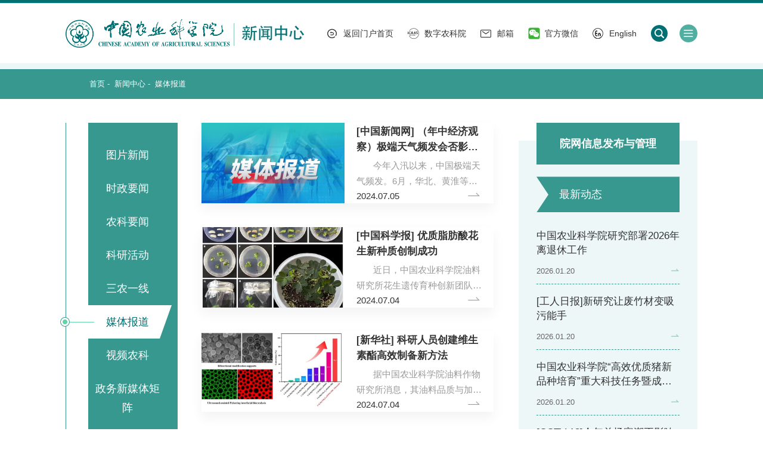

--- FILE ---
content_type: text/html
request_url: https://caas.cn/xwzx/mtxw/index166.htm
body_size: 13398
content:
<!doctype html>
<html><head><meta charset="utf-8"> 
<meta name="viewport" content="width=device-width, initial-scale=1.0,minimum-scale=1.0, maximum-scale=1.0"> 
<meta name="apple-mobile-web-app-status-bar-style" content="black"> 
<meta name="format-detection" content="telephone=no"> 
<meta name="renderer" content="webkit"> 
<meta http-equiv="X-UA-Compatible" content="IE=edge,chrome=1"> 
<meta name="SiteName" content="中国农业科学院"> 
<meta name="SiteDomain" content="www.caas.cn"> 
<meta name="SiteIDCode" content="京ICP备10039560号-5"> 
<meta name="ColumnName" content="媒体报道"> 
<meta name="ColumnDescription" content="媒体报道"> 
<meta name="ColumnKeywords" content="中国农业科学院 农科院"> 
<title> 媒体报道 _ 中国农业科学院</title> 
<link rel="shortcut icon" href="../../static2022/images/favicon.ico"> 
<link rel="stylesheet" href="../../static2022/css/swiper.css"> 
<link rel="stylesheet" href="../../static2022/css/base.css"> 
<link rel="stylesheet" href="../../static2022/css/iconfont.css"> 
<link rel="stylesheet" href="../../static2022/css/common.css"> 
<link rel="stylesheet" href="../../static2022/css/sub_03.css"> <!--[if IE 9]>
<style>
html{overflow-x:hidden;overflow-y:hidden;}
</style>
<i class="ie_bg"></i><div class="ie9tips"> <img src="../../static2022/images/logo.png" alt=""> <p>本站不再支持您的浏览器，请使用360浏览器8及以上（极速模式）、IE9及以上、Chrome5、Safari6、Firefox 3.6及以上、 Opera 10.5及以上浏览器观看。请升级您的浏览器到 <a href='http://browsehappy.osfipin.com/' target='_blank' style='text-decoration:underline'>更高的版本</a>！以获得更好的观看效果。</p>
</div>
<![endif]--><meta name="author" content="" /><meta name="description" content="" /><meta name="keywords" content="" /><meta name="author" content="" /><meta name="description" content="" /><meta name="keywords" content="" /><meta name="ColumnName" content="媒体报道" /><meta name="ColumnDescription" content="" /><meta name="ColumnKeywords" content="" /><meta name="ColumnType" content="媒体报道" /><link rel='shortcut icon' href=''><script type='text/javascript' src='/publish/gPublic/all.js'></script></head><body >

<header class="header2">
	<div class="menu_box">
		<div class="top">
			<div class="rt">
				<a href="https://www.caas.cn/en" target="_blank" class="ico1 pr"><i class="iconfont nky-header02_h1_ico2 pa-l fs20"></i>English</a>
				<a href="https://mail.caas.cn" target="_blank" class="ico2 pr"><i class="iconfont nky-header02_ico2 pa-l fs20"></i>邮箱</a>
				<a href="https://i.caas.cn"  target="_blank" class="ico3 pr"><i class="iconfont nky-header02_ico1 pa-l fs20"></i>数字农科院</a>
				<a class="ser_btn only_mob" href="/cms/web/search/index.jsp?siteID=cdb01dceb46e48488945d4465e90f221&aba=" target="_blank"><i class="iconfont nky-header02_search fs16"></i></a>
				<div class="code_box">官方微信
					<div class="code">
							<div class="box">
								<img src="../../images/2023-01/020ac4d3d8b6451782a8702c72604336.jpg" alt="">
								<span>农科专家在线微信公众号</span>
							</div>
							<div class="box">
								<img src="../../images/2023-01/bf6579e4651e437db31a22cd2249b319.jpg" alt="">
								<span>中国农科院微信公众号</span>
							</div>
						
					</div>
				</div>
				<div class="close" onclick="$('.menu_box').removeClass('on')"><i class="iconfont nky-header_menu2 fs13"></i></div>
			</div>
			<a class="logo" href="../../index.htm" target="_blank"><img src="../../static2022/images/menu_logo.png" alt=""></a>
			<div class="clear"></div>
		</div>
		<div class="line"></div>
		<div class="nav">
			<ul>
						<li><a href="../../zzjg/index.htm">组织机构</a>
							<div class="subNav">
								<dl>
										<dd><a href="../../zzjg/zjnky/index.htm">走进中国农科院</a></dd>
										<dd><a href="../../zzjg/yczc/index.htm">寄语</a></dd>
										<dd><a href="../../zzjg/zgnykxyzc/index.htm">院章程</a></dd>
										<dd><a href="../../zzjg/yld/index.htm">院领导</a></dd>
										<dd><a href="../../zzjg/lrld/index.htm">历任领导</a></dd>
										<dd><a href="../../zzjg/zzjg/index.htm">组织架构</a></dd>
										<dd><a href="../../zzjg/yjg/index.htm">院机关</a></dd>
										<dd><a href="../../zzjg/ysdw/index.htm">院属单位</a></dd>
										<dd><a href="../../zzjg/qycxzx/index.htm">区域创新中心</a></dd>
								 </dl>
							</div>
						</li>
						<li><a href="../index.htm">新闻中心</a>
							<div class="subNav">
								<dl>
										<dd><a href="../tpxw/index.htm">图片新闻</a></dd>
										<dd><a href="../szyw/index.htm">时政要闻</a></dd>
										<dd><a href="../nkyw/index.htm">农科要闻</a></dd>
										<dd><a href="../kyhd/index.htm">科研活动</a></dd>
										<dd><a href="../hzdznew/index.htm">三农一线</a></dd>
										<dd><a href="index.htm">媒体报道</a></dd>
										<dd><a href="../spnk/index.htm">视频农科</a></dd>
										<dd><a href="../zwxmtjz/index.htm">政务新媒体矩阵</a></dd>
								 </dl>
							</div>
						</li>
						<li><a href="../../kxyj/index.htm">科学研究</a>
							<div class="subNav">
								<dl>
										<dd><a href="../../kxyj/zdcgzs/index.htm">重大成果</a></dd>
										<dd><a href="../../kxyj/kyjz/index.htm">科研进展</a></dd>
										<dd><a href="../../kxyj/kjcx/index.htm">科技创新</a></dd>
										<dd><a href="../../kxyj/kjjl/index.htm">科技奖励</a></dd>
										<dd><a href="../../kxyj/nygdzk/index.htm">农业高端智库</a></dd>
										<dd><a href="../../kxyj/zgnkyzdkxfx/index.htm">中国农科院重大科学发现</a></dd>
										<dd><a href="../../kxyj/jstpzkbg/index.htm">中国农科院重大产品创制、重大技术突破和重大智库报告</a></dd>
										<dd><a href="../../kxyj/zgnkyzdkjrwbj/index.htm">中国农科院重大科技任务布局</a></dd>
										<dd><a href="../../kxyj/zgnkysdkyjz/index.htm">中国农科院十大科研进展</a></dd>
								 </dl>
							</div>
						</li>
						<li><a href="../../kjzc/index.htm">科技支撑</a>
							<div class="subNav">
								<dl>
										<dd><a href="../../kjzc/cgzhfw/index.htm">主推成果</a></dd>
										<dd><a href="../../kjzc/cyzjt/index.htm">产业专家团</a></dd>
								 </dl>
							</div>
						</li>
						<li><a href="../../rcjy/index.htm">人才教育</a>
							<div class="subNav">
								<dl>
										<dd><a href="../../rcjy/rcgk/index.htm">人才队伍概况</a></dd>
										<dd><a href="../../rcjy/rcgzgs/index.htm">人才工作概述</a></dd>
										<dd><a href="../../rcjy/zjxz/index.htm">专家学者</a></dd>
										<dd><a href="../../rcjy/rcdtnew/index.htm">人才动态</a></dd>
										<dd><a href="https://gs.caas.cn/">研究生教育</a></dd>
										<dd><a href="http://gkzp.caas.cn/#/web/memberlogin">中国农科院人才招聘网</a></dd>
								 </dl>
							</div>
						</li>
						<li><a href="../../gjhz/index.htm">国际合作</a>
							<div class="subNav">
								<dl>
										<dd><a href="../../gjhz/gjhzgk/index.htm">总体概况</a></dd>
										<dd><a href="../../gjhz/hzhb/index.htm">合作伙伴</a></dd>
										<dd><a href="../../gjhz/hzpt/index.htm">合作平台</a></dd>
										<dd><a href="../../gjhz/hzzz/index.htm">合作机制</a></dd>
										<dd><a href="../../gjhz/gjnykxjh/index.htm">国际农业科学计划</a></dd>
										<dd><a href="../../gjhz/zgnkynb/index.htm">中国农科院年报</a></dd>
								 </dl>
							</div>
						</li>
						<li><a href="../../ptjd/index.htm">平台基地</a>
							<div class="subNav">
								<dl>
										<dd><a href="../../ptjd/zygk/index.htm">资源概况</a></dd>
										<dd><a href="../../ptjd/ptq/index.htm">平台</a></dd>
										<dd><a href="../../ptjd/jd/index.htm">基地</a></dd>
								 </dl>
							</div>
						</li>
						<li><a href="../../xxfw/index.htm">信息服务</a>
							<div class="subNav">
								<dl>
										<dd><a href="../../xxfw/zyfw/index.htm">资源服务</a></dd>
										<dd><a href="../../xxfw/sznky/index.htm">数字农科院</a></dd>
										<dd><a href="https://www.caas.cn/zt/xxhbp_0/nykyxxhdxa_0/index.htm">农业科研信息化典型案例</a></dd>
								 </dl>
							</div>
						</li>
						<li><a href="https://dw.caas.cn/">党建文化</a></li>
				
			</ul>
		</div>
	</div>
	<!--<div class="h1">
		<div class="row">
		</div>
	</div>-->
	<div class="h2">
		<div class="row">
			<div class="logo">
				<img src="../../static2022/images/logo_s03.png">
				<a href="../../index.htm" target="_blank" class="logo1"></a>
				<a href="../index.htm" target="_blank" class="logo2"></a>
			</div>
			<div class="rt">
				<a href="../../index.htm" target="_blank" class="ico1 pr"><i class="pa-l iconfont nky-header02_h1_ico1 fs18"></i>返回门户首页</a>
				<a href="https://i.caas.cn" target="_blank" class="ico1 pr"><i class="pa-l iconfont nky-header02_ico1 fs18"></i>数字农科院</a>
				<a href="https://mail.caas.cn" target="_blank" class="ico2 pr"><i class="pa-l iconfont nky-header02_ico2 fs18"></i>邮箱</a>
				<div class="code_box">官方微信
					<div class="code">
							<div class="box">
								<img src="../../images/2023-01/020ac4d3d8b6451782a8702c72604336.jpg" alt="">
								<span>农科专家在线微信公众号</span>
							</div>
							<div class="box">
								<img src="../../images/2023-01/bf6579e4651e437db31a22cd2249b319.jpg" alt="">
								<span>中国农科院微信公众号</span>
							</div>
						
					</div>
				</div>
				<a href="https://www.caas.cn/en" target="_blank"  class="ico2 pr"><i class="pa-l iconfont nky-header02_h1_ico2 fs18"></i>English</a>
				<a class="ser_btn" href="/cms/web/search/index.jsp?siteID=cdb01dceb46e48488945d4465e90f221&aba=" target="_blank"><i class="iconfont nky-header02_search fs16"></i></a>
				<div class="menu_btn" onclick="$(this).toggleClass('on')"><i class="iconfont nky-header_menu fs16"></i>
					<div class="sub_03_menu ul-inline">
						<ul>
<li><div class="bg"></div><div class="item">
										<a href="../../index.htm" target="_blank" class="title fs18 lh32" target="_blank">院网首页</a>
									</div></li>


								  <li><div class="bg"></div><div class="item">
										<a href="../tpxw/index.htm" class="title fs18 lh32">图片新闻</a>
									</div></li>
								  <li><div class="bg"></div><div class="item">
										<a href="../szyw/index.htm" class="title fs18 lh32">时政要闻</a>
									</div></li>
								  <li><div class="bg"></div><div class="item">
										<a href="../nkyw/index.htm" class="title fs18 lh32">农科要闻</a>
									</div></li>
								  <li><div class="bg"></div><div class="item">
										<a href="../kyhd/index.htm" class="title fs18 lh32">科研活动</a>
									</div></li>
								  <li><div class="bg"></div><div class="item">
										<a href="../hzdznew/index.htm" class="title fs18 lh32">三农一线</a>
									</div></li>
								  <li><div class="bg"></div><div class="item">
										<a href="index.htm" class="title fs18 lh32">媒体报道</a>
									</div></li>
								  <li><div class="bg"></div><div class="item">
										<a href="../spnk/index.htm" class="title fs18 lh32">视频农科</a>
									</div></li>
								  <li><div class="bg"></div><div class="item">
										<a href="../zwxmtjz/index.htm" class="title fs18 lh32">政务新媒体矩阵</a>
									</div></li>

						</ul>
						<div class="only_mob">
							<a href="../../index.htm" target="_blank" class="ico1 pr">返回首页</a>
							<a href="https://www.caas.cn/en/" target="_blank" class="ico2 pr">English</a>
						</div>
					</div>
				</div>
			</div>
			<div class="clear"></div>
		</div>
	</div>
</header><!--content开始-->
<div class="content">
	<div class="wrap_bread03">
		<div class="bread row fs14">
			


				<a href="../../index.htm">首页</a>&nbsp;-&nbsp;
				<a href="../index.htm">新闻中心</a>&nbsp;-&nbsp;
			<a href="index.htm">媒体报道</a>
			
			
		</div>
	</div>
	<!-- sub031开始 -->
	<div class="wrap_sub031">
		<div class="row">
			<div class="sub031">
				<div class="lf">

<div class="sub_03b1 ul-inline">
						<ul>
								
										<li>
								
									<div class="bg"></div><div class="item">
									<a href="../tpxw/index.htm" class="title fs20 lh32">图片新闻</a>
								</div></li>
								
										<li>
								
									<div class="bg"></div><div class="item">
									<a href="../szyw/index.htm" class="title fs20 lh32">时政要闻</a>
								</div></li>
								
										<li>
								
									<div class="bg"></div><div class="item">
									<a href="../nkyw/index.htm" class="title fs20 lh32">农科要闻</a>
								</div></li>
								
										<li>
								
									<div class="bg"></div><div class="item">
									<a href="../kyhd/index.htm" class="title fs20 lh32">科研活动</a>
								</div></li>
								
										<li>
								
									<div class="bg"></div><div class="item">
									<a href="../hzdznew/index.htm" class="title fs20 lh32">三农一线</a>
								</div></li>
								
										<li class="on">
								
									<div class="bg"></div><div class="item">
									<a href="index.htm" class="title fs20 lh32">媒体报道</a>
								</div></li>
								
										<li>
								
									<div class="bg"></div><div class="item">
									<a href="../spnk/index.htm" class="title fs20 lh32">视频农科</a>
								</div></li>
								
										<li>
								
									<div class="bg"></div><div class="item">
									<a href="../zwxmtjz/index.htm" class="title fs20 lh32">政务新媒体矩阵</a>
								</div></li>
							
						</ul>
					</div>					
				</div>
				
				<div class="mid">
					<div class="sub_03b2a ul-inline">
						<ul>
							<li><div class="item">
								<div class="img_box">
									<a href="5867517a844f4072835b0f810a4c07be.htm"  target="_blank" class="img">
<!--


 -->
<img src="../../static2022/images/mtbd.jpg" alt="3" />
										
									</a>
								</div>
								<div class="info_box">
									<a href="5867517a844f4072835b0f810a4c07be.htm"  target="_blank" class="title fs18 lh26x2">[中国新闻网] （年中经济观察）极端天气频发会否影响中国粮食安全</a>
									<div class="info fs16 lh26x2">
												      
											​今年入汛以来，中国极端天气频发。6月，华北、黄淮等地干旱快速发展，长江流域遭遇历史同期第二多强降雨。中国粮食安全会否因... 
									</div>
									<a href="5867517a844f4072835b0f810a4c07be.htm"  target="_blank" class="time fs16 lh24 pr">2024.07.05<i class="iconfont nky-sub_03c_next pa-r fs26"></i></a>
								</div>
								<div class="clear"></div>
							</div></li>
							<li><div class="item">
								<div class="img_box">
									<a href="1dfd2b9ddad14eca90b6706a7802bfe5.htm"  target="_blank" class="img">
<!--


 -->
<img src="../../images/2024-07/a022c443fb774acdb526cc8b6427a08f.jpg" alt="1" />
										
									</a>
								</div>
								<div class="info_box">
									<a href="1dfd2b9ddad14eca90b6706a7802bfe5.htm"  target="_blank" class="title fs18 lh26x2">[中国科学报] 优质脂肪酸花生新种质创制成功</a>
									<div class="info fs16 lh26x2">
												      
											近日，中国农业科学院油料研究所花生遗传育种创新团队创制出脂肪酸配比更健康的优质花生新种质，为花生营养品质改良提供重要基础... 
									</div>
									<a href="1dfd2b9ddad14eca90b6706a7802bfe5.htm"  target="_blank" class="time fs16 lh24 pr">2024.07.04<i class="iconfont nky-sub_03c_next pa-r fs26"></i></a>
								</div>
								<div class="clear"></div>
							</div></li>
							<li><div class="item">
								<div class="img_box">
									<a href="f259a7e1bb3a42f1b15e8c17412b7c22.htm"  target="_blank" class="img">
<!--


 -->
<img src="../../images/2024-07/14ca3ddb2ae643c88ee983eeee45a67d.jpg" alt="1" />
										
									</a>
								</div>
								<div class="info_box">
									<a href="f259a7e1bb3a42f1b15e8c17412b7c22.htm"  target="_blank" class="title fs18 lh26x2">[新华社] 科研人员创建维生素酯高效制备新方法</a>
									<div class="info fs16 lh26x2">
												      
											据中国农业科学院油料作物研究所消息，其油料品质与加工利用创新团队通过创建超声强化界面酶催化技术，实现了棕榈酸酯、油酸酯、... 
									</div>
									<a href="f259a7e1bb3a42f1b15e8c17412b7c22.htm"  target="_blank" class="time fs16 lh24 pr">2024.07.04<i class="iconfont nky-sub_03c_next pa-r fs26"></i></a>
								</div>
								<div class="clear"></div>
							</div></li>
							<li><div class="item">
								<div class="img_box">
									<a href="79633a1b30494cc398c6c2ac9a5f277e.htm"  target="_blank" class="img">
<!--


 -->
<img src="../../static2022/images/mtbd.jpg" alt="3" />
										
									</a>
								</div>
								<div class="info_box">
									<a href="79633a1b30494cc398c6c2ac9a5f277e.htm"  target="_blank" class="title fs18 lh26x2">[新京报] 我科学家创建维生素A酯高效制备新方法</a>
									<div class="info fs16 lh26x2">
												      
											​近日，中国农科院油料所油料品质与加工利用创新团队创建了超声强化界面酶催化技术，实现了棕榈酸酯、油酸酯、亚油酸酯和亚麻酸... 
									</div>
									<a href="79633a1b30494cc398c6c2ac9a5f277e.htm"  target="_blank" class="time fs16 lh24 pr">2024.07.04<i class="iconfont nky-sub_03c_next pa-r fs26"></i></a>
								</div>
								<div class="clear"></div>
							</div></li>
							<li><div class="item">
								<div class="img_box">
									<a href="7b89cee0956f4f28ba2dc05cc4a49bb2.htm"  target="_blank" class="img">
<!--


 -->
<img src="../../static2022/images/mtbd.jpg" alt="3" />
										
									</a>
								</div>
								<div class="info_box">
									<a href="7b89cee0956f4f28ba2dc05cc4a49bb2.htm"  target="_blank" class="title fs18 lh26x2">[科技日报] 我科研团队创建维生素酯高效制备新方法</a>
									<div class="info fs16 lh26x2">
												      
											​7月3日，记者从中国农业科学院油料作物研究所获悉，该所油料品质与加工利用创新团队创建了超声强化界面酶催化技术，实现了棕... 
									</div>
									<a href="7b89cee0956f4f28ba2dc05cc4a49bb2.htm"  target="_blank" class="time fs16 lh24 pr">2024.07.04<i class="iconfont nky-sub_03c_next pa-r fs26"></i></a>
								</div>
								<div class="clear"></div>
							</div></li>
							<li><div class="item">
								<div class="img_box">
									<a href="79cf5438f5ca47efb4ac58d3bf02aceb.htm"  target="_blank" class="img">
<!--


 -->
<img src="../../static2022/images/mtbd.jpg" alt="3" />
										
									</a>
								</div>
								<div class="info_box">
									<a href="79cf5438f5ca47efb4ac58d3bf02aceb.htm"  target="_blank" class="title fs18 lh26x2">[农民日报] 推动蜂产业融入现代农业和生态建设——对话彭文君、宋心仿、刘金良
   </a>
									<div class="info fs16 lh26x2">
												      
											蜂产业在我国农牧业中看似并不起眼，但事实上蜂产业不仅能为大众带来甜蜜，还是现代农业和生态文明建设中不可或缺的重要组成部分... 
									</div>
									<a href="79cf5438f5ca47efb4ac58d3bf02aceb.htm"  target="_blank" class="time fs16 lh24 pr">2024.07.04<i class="iconfont nky-sub_03c_next pa-r fs26"></i></a>
								</div>
								<div class="clear"></div>
							</div></li>
							<li><div class="item">
								<div class="img_box">
									<a href="b2539c5cd3e1441696e1741a7b532a30.htm"  target="_blank" class="img">
<!--


 -->
<img src="../../static2022/images/mtbd.jpg" alt="3" />
										
									</a>
								</div>
								<div class="info_box">
									<a href="b2539c5cd3e1441696e1741a7b532a30.htm"  target="_blank" class="title fs18 lh26x2">[工人日报] 脂肪酸配比更健康的优质花生新种质创制成功</a>
									<div class="info fs16 lh26x2">
												      
											花生是我国主要的油料作物，在保障我国食用油供给中扮演关键角色。与其他大宗植物油相比，花生油中的超长链脂肪酸含量较高，且多... 
									</div>
									<a href="b2539c5cd3e1441696e1741a7b532a30.htm"  target="_blank" class="time fs16 lh24 pr">2024.07.04<i class="iconfont nky-sub_03c_next pa-r fs26"></i></a>
								</div>
								<div class="clear"></div>
							</div></li>
							<li><div class="item">
								<div class="img_box">
									<a href="568d7efb5777490aaf4fee951b776448.htm"  target="_blank" class="img">
<!--


 -->
<img src="../../static2022/images/mtbd.jpg" alt="3" />
										
									</a>
								</div>
								<div class="info_box">
									<a href="568d7efb5777490aaf4fee951b776448.htm"  target="_blank" class="title fs18 lh26x2">[中国科学报] 研究揭示害虫抗性形成过程中的进化权衡机制</a>
									<div class="info fs16 lh26x2">
												      
											近日，中国农业科学院蔬菜花卉研究所蔬菜虫害防控创新团队揭示了害虫抗性形成过程中“鱼和熊掌，不可兼得”的进化权衡机制。相关... 
									</div>
									<a href="568d7efb5777490aaf4fee951b776448.htm"  target="_blank" class="time fs16 lh24 pr">2024.07.04<i class="iconfont nky-sub_03c_next pa-r fs26"></i></a>
								</div>
								<div class="clear"></div>
							</div></li>
							<li><div class="item">
								<div class="img_box">
									<a href="aa52e8d0304948698a3d01babe43b38f.htm"  target="_blank" class="img">
<!--


 -->
<img src="../../static2022/images/mtbd.jpg" alt="3" />
										
									</a>
								</div>
								<div class="info_box">
									<a href="aa52e8d0304948698a3d01babe43b38f.htm"  target="_blank" class="title fs18 lh26x2">[经济日报] 我科学家创建维生素酯高效制备新方法</a>
									<div class="info fs16 lh26x2">
												      
											​记者从中国农科院油料作物研究所获悉：近日，油料所油料品质与加工利用创新团队创建了超声强化界面酶催化技术，实现了棕榈酸酯... 
									</div>
									<a href="aa52e8d0304948698a3d01babe43b38f.htm"  target="_blank" class="time fs16 lh24 pr">2024.07.03<i class="iconfont nky-sub_03c_next pa-r fs26"></i></a>
								</div>
								<div class="clear"></div>
							</div></li>
							<li><div class="item">
								<div class="img_box">
									<a href="317f49846962425ba1a8875144e487b9.htm"  target="_blank" class="img">
<!--


 -->
<img src="../../images/2024-07/1d3896776fb94497b9883728c37e30f1.png" alt="1" />
										
									</a>
								</div>
								<div class="info_box">
									<a href="317f49846962425ba1a8875144e487b9.htm"  target="_blank" class="title fs18 lh26x2">[澎湃新闻] 中国农科院油料所创建维生素酯高效制备新方法，刷新现有纪录</a>
									<div class="info fs16 lh26x2">
												      
											​近日，中国农科院油料所油料品质与加工利用创新团队创建了超声强化界面酶催化技术，实现了棕榈酸酯、油酸酯、亚油酸酯和亚麻酸... 
									</div>
									<a href="317f49846962425ba1a8875144e487b9.htm"  target="_blank" class="time fs16 lh24 pr">2024.07.03<i class="iconfont nky-sub_03c_next pa-r fs26"></i></a>
								</div>
								<div class="clear"></div>
							</div></li>
							<li><div class="item">
								<div class="img_box">
									<a href="8250df5a73d241f19dc6af5020818ce9.htm"  target="_blank" class="img">
<!--


 -->
<img src="../../static2022/images/mtbd.jpg" alt="3" />
										
									</a>
								</div>
								<div class="info_box">
									<a href="8250df5a73d241f19dc6af5020818ce9.htm"  target="_blank" class="title fs18 lh26x2">[工人日报] 我国科学家创建维生素酯高效制备新方法</a>
									<div class="info fs16 lh26x2">
												      
											记者从中国农科院获悉，近日，该院油料所油料品质与加工利用创新团队创建超声强化界面酶催化技术，实现了棕榈酸酯、油酸酯、亚油... 
									</div>
									<a href="8250df5a73d241f19dc6af5020818ce9.htm"  target="_blank" class="time fs16 lh24 pr">2024.07.03<i class="iconfont nky-sub_03c_next pa-r fs26"></i></a>
								</div>
								<div class="clear"></div>
							</div></li>
							<li><div class="item">
								<div class="img_box">
									<a href="474d67bcb35a4c41973ea8617ac7f86b.htm"  target="_blank" class="img">
<!--


 -->
<img src="../../static2022/images/mtbd.jpg" alt="3" />
										
									</a>
								</div>
								<div class="info_box">
									<a href="474d67bcb35a4c41973ea8617ac7f86b.htm"  target="_blank" class="title fs18 lh26x2">[澎湃新闻] 农科院产业专家团将紧盯“三秋”等关键农时，做好灾害预警及虫口夺粮</a>
									<div class="info fs16 lh26x2">
												      
											近期，全国多地出现高温、干旱、持续降雨等不同气象情况，给农业生产造成重大影响。经过分析研判当前旱涝灾害形势及对农业生产的... 
									</div>
									<a href="474d67bcb35a4c41973ea8617ac7f86b.htm"  target="_blank" class="time fs16 lh24 pr">2024.07.03<i class="iconfont nky-sub_03c_next pa-r fs26"></i></a>
								</div>
								<div class="clear"></div>
							</div></li>
							<li><div class="item">
								<div class="img_box">
									<a href="5b72b02153134c3dbae963af797e024f.htm"  target="_blank" class="img">
<!--


 -->
<img src="../../images/2024-07/67def67272be48da9d1901a18ca108b6.jpg" alt="1" />
										
									</a>
								</div>
								<div class="info_box">
									<a href="5b72b02153134c3dbae963af797e024f.htm"  target="_blank" class="title fs18 lh26x2">[央广网] 开鲁县：以标准化推进鸡心果品质效益双提升</a>
									<div class="info fs16 lh26x2">
												      
											七月的内蒙古通辽市开鲁县，生机勃发。麦新镇水泉村邢桂福家的果园一片葱翠、果实累累。果园里，邢桂福和工人们正在架设防雹网。 
									</div>
									<a href="5b72b02153134c3dbae963af797e024f.htm"  target="_blank" class="time fs16 lh24 pr">2024.07.03<i class="iconfont nky-sub_03c_next pa-r fs26"></i></a>
								</div>
								<div class="clear"></div>
							</div></li>
							<li><div class="item">
								<div class="img_box">
									<a href="163f14ad0b39429f965c3cd08302cd43.htm"  target="_blank" class="img">
<!--


 -->
<img src="../../static2022/images/mtbd.jpg" alt="3" />
										
									</a>
								</div>
								<div class="info_box">
									<a href="163f14ad0b39429f965c3cd08302cd43.htm"  target="_blank" class="title fs18 lh26x2">[农民日报] 中国农业科学院专家团下沉一线指导防灾救灾</a>
									<div class="info fs16 lh26x2">
												      
											​近期，南方地区的持续降雨给农业生产造成重大影响，农作物受灾严重。与此同时，黄淮海地区正值夏播高峰期，大部分地区遭遇中重... 
									</div>
									<a href="163f14ad0b39429f965c3cd08302cd43.htm"  target="_blank" class="time fs16 lh24 pr">2024.07.02<i class="iconfont nky-sub_03c_next pa-r fs26"></i></a>
								</div>
								<div class="clear"></div>
							</div></li>
							<li><div class="item">
								<div class="img_box">
									<a href="4c2ac04e7f6e403eac1c0388f9b314cb.htm"  target="_blank" class="img">
<!--


 -->
<img src="../../images/2024-07/447aa42cc10a496e919b09fbd81858c7.jpg" alt="1" />
										
									</a>
								</div>
								<div class="info_box">
									<a href="4c2ac04e7f6e403eac1c0388f9b314cb.htm"  target="_blank" class="title fs18 lh26x2">[CCTV-2] 《正点财经》关注“菜篮子”供应 6月份全国蔬菜价格保持季节性下行</a>
									<div class="info fs16 lh26x2">
												      
											《正点财经》关注“菜篮子”供应 6月份全国蔬菜价格保持季节性下行 
									</div>
									<a href="4c2ac04e7f6e403eac1c0388f9b314cb.htm"  target="_blank" class="time fs16 lh24 pr">2024.07.01<i class="iconfont nky-sub_03c_next pa-r fs26"></i></a>
								</div>
								<div class="clear"></div>
							</div></li>
							<li><div class="item">
								<div class="img_box">
									<a href="2e55ebc514374747a8de6b3ea0439319.htm"  target="_blank" class="img">
<!--


 -->
<img src="../../images/2024-07/5a401d7f123f41488cb711b98e426f6d.jpg" alt="1" />
										
									</a>
								</div>
								<div class="info_box">
									<a href="2e55ebc514374747a8de6b3ea0439319.htm"  target="_blank" class="title fs18 lh26x2">[CCTV-13]《新闻直播间》农业农村部：全国夏播粮食已过八成 新品种 新技术 新装备助力粮食生产</a>
									<div class="info fs16 lh26x2">
												      
											《新闻直播间》农业农村部：全国夏播粮食已过八成 新品种 新技术 新装备助力粮食生产 
									</div>
									<a href="2e55ebc514374747a8de6b3ea0439319.htm"  target="_blank" class="time fs16 lh24 pr">2024.07.01<i class="iconfont nky-sub_03c_next pa-r fs26"></i></a>
								</div>
								<div class="clear"></div>
							</div></li>
							<li><div class="item">
								<div class="img_box">
									<a href="ba27ebcd1b1f426590f7d40e505b2637.htm"  target="_blank" class="img">
<!--


 -->
<img src="../../images/2024-07/e07abe7e3e5b48f4a3b1c30c6b829345.jpg" alt="1" />
										
									</a>
								</div>
								<div class="info_box">
									<a href="ba27ebcd1b1f426590f7d40e505b2637.htm"  target="_blank" class="title fs18 lh26x2">[澎湃新闻] 灾中抢救灾后复产，农科院蔬菜产业专家团开展救灾技术服务</a>
									<div class="info fs16 lh26x2">
												      
											6月以来，湖南、重庆等多地陆续发布暴雨橙色和红色预警，部分地区出现严重洪涝灾害。以灾中抢救、灾后复产为目标，近期中国农科... 
									</div>
									<a href="ba27ebcd1b1f426590f7d40e505b2637.htm"  target="_blank" class="time fs16 lh24 pr">2024.07.01<i class="iconfont nky-sub_03c_next pa-r fs26"></i></a>
								</div>
								<div class="clear"></div>
							</div></li>
							<li><div class="item">
								<div class="img_box">
									<a href="3dce2760b6774d8999eea9744109648d.htm"  target="_blank" class="img">
<!--


 -->
<img src="../../images/2024-06/f1ebfb1757a648c883699b88e145f7b5.png" alt="1" />
										
									</a>
								</div>
								<div class="info_box">
									<a href="3dce2760b6774d8999eea9744109648d.htm"  target="_blank" class="title fs18 lh26x2">[农民日报] “肥药两制”改革何以撬动农业绿色发展？</a>
									<div class="info fs16 lh26x2">
												      
											浙江利用“肥药两制”改革撬动了农业生产方式转型升级，改善了农业生态环境和农产品品质。不过，仅仅依靠减肥减药“单兵作战”是... 
									</div>
									<a href="3dce2760b6774d8999eea9744109648d.htm"  target="_blank" class="time fs16 lh24 pr">2024.06.28<i class="iconfont nky-sub_03c_next pa-r fs26"></i></a>
								</div>
								<div class="clear"></div>
							</div></li>
							<li><div class="item">
								<div class="img_box">
									<a href="7a561605169d433082870f1918c2e419.htm"  target="_blank" class="img">
<!--


 -->
<img src="../../static2022/images/mtbd.jpg" alt="3" />
										
									</a>
								</div>
								<div class="info_box">
									<a href="7a561605169d433082870f1918c2e419.htm"  target="_blank" class="title fs18 lh26x2">[科技日报] 产业专家团田间地头指导灾后作物管理</a>
									<div class="info fs16 lh26x2">
												      
											全国多地近日出现高温、强对流、降雨频繁等不同气象情况，水稻、玉米、大豆、蔬菜等作物正值关键生长期，受天气影响较大。 
									</div>
									<a href="7a561605169d433082870f1918c2e419.htm"  target="_blank" class="time fs16 lh24 pr">2024.06.28<i class="iconfont nky-sub_03c_next pa-r fs26"></i></a>
								</div>
								<div class="clear"></div>
							</div></li>
							<li><div class="item">
								<div class="img_box">
									<a href="bf962b6dbe484e499d584945fefde432.htm"  target="_blank" class="img">
<!--


 -->
<img src="../../static2022/images/mtbd.jpg" alt="3" />
										
									</a>
								</div>
								<div class="info_box">
									<a href="bf962b6dbe484e499d584945fefde432.htm"  target="_blank" class="title fs18 lh26x2">[人民日报] 建设更高水平的“齐鲁粮仓”（新论）</a>
									<div class="info fs16 lh26x2">
												      
											​粮食产量再创新高，粮食单产达449.5公斤/亩，农业科技进步贡献率超过66.84%……2023年，山东粮食生产取得优异... 
									</div>
									<a href="bf962b6dbe484e499d584945fefde432.htm"  target="_blank" class="time fs16 lh24 pr">2024.06.28<i class="iconfont nky-sub_03c_next pa-r fs26"></i></a>
								</div>
								<div class="clear"></div>
							</div></li>
							
						</ul>
					</div>
					<!-- 页码开始 -->

<div class="pages">
						<div class="common_pages">
							
								<a href="index.htm" class="start">首页</a>
								<a href="index165.htm" class="prev">上一页</a>
									<a href="index165.htm">166</a>
									<a href="index166.htm"  class="on_page">167</a>
									<a href="index167.htm">168</a>
									<a href="index168.htm">169</a>
									<a href="index169.htm">170</a>
								<a href="index167.htm" class="next">下一页</a>
								<a href="index657.htm" class="end">尾页</a>
						</div>
						<div class="select_page">
							<!-- <span>第</span> -->
							<div class="select_link">
								<div class="arrow"></div>
								<p>167</p>
								<div class="alert_box">
										<a href="index.htm">1</a>
										<a href="index1.htm">2</a>
										<a href="index2.htm">3</a>
										<a href="index3.htm">4</a>
										<a href="index4.htm">5</a>
										<a href="index5.htm">6</a>
										<a href="index6.htm">7</a>
										<a href="index7.htm">8</a>
										<a href="index8.htm">9</a>
										<a href="index9.htm">10</a>
										<a href="index10.htm">11</a>
										<a href="index11.htm">12</a>
										<a href="index12.htm">13</a>
										<a href="index13.htm">14</a>
										<a href="index14.htm">15</a>
										<a href="index15.htm">16</a>
										<a href="index16.htm">17</a>
										<a href="index17.htm">18</a>
										<a href="index18.htm">19</a>
										<a href="index19.htm">20</a>
										<a href="index20.htm">21</a>
										<a href="index21.htm">22</a>
										<a href="index22.htm">23</a>
										<a href="index23.htm">24</a>
										<a href="index24.htm">25</a>
										<a href="index25.htm">26</a>
										<a href="index26.htm">27</a>
										<a href="index27.htm">28</a>
										<a href="index28.htm">29</a>
										<a href="index29.htm">30</a>
										<a href="index30.htm">31</a>
										<a href="index31.htm">32</a>
										<a href="index32.htm">33</a>
										<a href="index33.htm">34</a>
										<a href="index34.htm">35</a>
										<a href="index35.htm">36</a>
										<a href="index36.htm">37</a>
										<a href="index37.htm">38</a>
										<a href="index38.htm">39</a>
										<a href="index39.htm">40</a>
										<a href="index40.htm">41</a>
										<a href="index41.htm">42</a>
										<a href="index42.htm">43</a>
										<a href="index43.htm">44</a>
										<a href="index44.htm">45</a>
										<a href="index45.htm">46</a>
										<a href="index46.htm">47</a>
										<a href="index47.htm">48</a>
										<a href="index48.htm">49</a>
										<a href="index49.htm">50</a>
										<a href="index50.htm">51</a>
										<a href="index51.htm">52</a>
										<a href="index52.htm">53</a>
										<a href="index53.htm">54</a>
										<a href="index54.htm">55</a>
										<a href="index55.htm">56</a>
										<a href="index56.htm">57</a>
										<a href="index57.htm">58</a>
										<a href="index58.htm">59</a>
										<a href="index59.htm">60</a>
										<a href="index60.htm">61</a>
										<a href="index61.htm">62</a>
										<a href="index62.htm">63</a>
										<a href="index63.htm">64</a>
										<a href="index64.htm">65</a>
										<a href="index65.htm">66</a>
										<a href="index66.htm">67</a>
										<a href="index67.htm">68</a>
										<a href="index68.htm">69</a>
										<a href="index69.htm">70</a>
										<a href="index70.htm">71</a>
										<a href="index71.htm">72</a>
										<a href="index72.htm">73</a>
										<a href="index73.htm">74</a>
										<a href="index74.htm">75</a>
										<a href="index75.htm">76</a>
										<a href="index76.htm">77</a>
										<a href="index77.htm">78</a>
										<a href="index78.htm">79</a>
										<a href="index79.htm">80</a>
										<a href="index80.htm">81</a>
										<a href="index81.htm">82</a>
										<a href="index82.htm">83</a>
										<a href="index83.htm">84</a>
										<a href="index84.htm">85</a>
										<a href="index85.htm">86</a>
										<a href="index86.htm">87</a>
										<a href="index87.htm">88</a>
										<a href="index88.htm">89</a>
										<a href="index89.htm">90</a>
										<a href="index90.htm">91</a>
										<a href="index91.htm">92</a>
										<a href="index92.htm">93</a>
										<a href="index93.htm">94</a>
										<a href="index94.htm">95</a>
										<a href="index95.htm">96</a>
										<a href="index96.htm">97</a>
										<a href="index97.htm">98</a>
										<a href="index98.htm">99</a>
										<a href="index99.htm">100</a>
										<a href="index100.htm">101</a>
										<a href="index101.htm">102</a>
										<a href="index102.htm">103</a>
										<a href="index103.htm">104</a>
										<a href="index104.htm">105</a>
										<a href="index105.htm">106</a>
										<a href="index106.htm">107</a>
										<a href="index107.htm">108</a>
										<a href="index108.htm">109</a>
										<a href="index109.htm">110</a>
										<a href="index110.htm">111</a>
										<a href="index111.htm">112</a>
										<a href="index112.htm">113</a>
										<a href="index113.htm">114</a>
										<a href="index114.htm">115</a>
										<a href="index115.htm">116</a>
										<a href="index116.htm">117</a>
										<a href="index117.htm">118</a>
										<a href="index118.htm">119</a>
										<a href="index119.htm">120</a>
										<a href="index120.htm">121</a>
										<a href="index121.htm">122</a>
										<a href="index122.htm">123</a>
										<a href="index123.htm">124</a>
										<a href="index124.htm">125</a>
										<a href="index125.htm">126</a>
										<a href="index126.htm">127</a>
										<a href="index127.htm">128</a>
										<a href="index128.htm">129</a>
										<a href="index129.htm">130</a>
										<a href="index130.htm">131</a>
										<a href="index131.htm">132</a>
										<a href="index132.htm">133</a>
										<a href="index133.htm">134</a>
										<a href="index134.htm">135</a>
										<a href="index135.htm">136</a>
										<a href="index136.htm">137</a>
										<a href="index137.htm">138</a>
										<a href="index138.htm">139</a>
										<a href="index139.htm">140</a>
										<a href="index140.htm">141</a>
										<a href="index141.htm">142</a>
										<a href="index142.htm">143</a>
										<a href="index143.htm">144</a>
										<a href="index144.htm">145</a>
										<a href="index145.htm">146</a>
										<a href="index146.htm">147</a>
										<a href="index147.htm">148</a>
										<a href="index148.htm">149</a>
										<a href="index149.htm">150</a>
										<a href="index150.htm">151</a>
										<a href="index151.htm">152</a>
										<a href="index152.htm">153</a>
										<a href="index153.htm">154</a>
										<a href="index154.htm">155</a>
										<a href="index155.htm">156</a>
										<a href="index156.htm">157</a>
										<a href="index157.htm">158</a>
										<a href="index158.htm">159</a>
										<a href="index159.htm">160</a>
										<a href="index160.htm">161</a>
										<a href="index161.htm">162</a>
										<a href="index162.htm">163</a>
										<a href="index163.htm">164</a>
										<a href="index164.htm">165</a>
										<a href="index165.htm">166</a>
										<a href="index166.htm">167</a>
										<a href="index167.htm">168</a>
										<a href="index168.htm">169</a>
										<a href="index169.htm">170</a>
										<a href="index170.htm">171</a>
										<a href="index171.htm">172</a>
										<a href="index172.htm">173</a>
										<a href="index173.htm">174</a>
										<a href="index174.htm">175</a>
										<a href="index175.htm">176</a>
										<a href="index176.htm">177</a>
										<a href="index177.htm">178</a>
										<a href="index178.htm">179</a>
										<a href="index179.htm">180</a>
										<a href="index180.htm">181</a>
										<a href="index181.htm">182</a>
										<a href="index182.htm">183</a>
										<a href="index183.htm">184</a>
										<a href="index184.htm">185</a>
										<a href="index185.htm">186</a>
										<a href="index186.htm">187</a>
										<a href="index187.htm">188</a>
										<a href="index188.htm">189</a>
										<a href="index189.htm">190</a>
										<a href="index190.htm">191</a>
										<a href="index191.htm">192</a>
										<a href="index192.htm">193</a>
										<a href="index193.htm">194</a>
										<a href="index194.htm">195</a>
										<a href="index195.htm">196</a>
										<a href="index196.htm">197</a>
										<a href="index197.htm">198</a>
										<a href="index198.htm">199</a>
										<a href="index199.htm">200</a>
										<a href="index200.htm">201</a>
										<a href="index201.htm">202</a>
										<a href="index202.htm">203</a>
										<a href="index203.htm">204</a>
										<a href="index204.htm">205</a>
										<a href="index205.htm">206</a>
										<a href="index206.htm">207</a>
										<a href="index207.htm">208</a>
										<a href="index208.htm">209</a>
										<a href="index209.htm">210</a>
										<a href="index210.htm">211</a>
										<a href="index211.htm">212</a>
										<a href="index212.htm">213</a>
										<a href="index213.htm">214</a>
										<a href="index214.htm">215</a>
										<a href="index215.htm">216</a>
										<a href="index216.htm">217</a>
										<a href="index217.htm">218</a>
										<a href="index218.htm">219</a>
										<a href="index219.htm">220</a>
										<a href="index220.htm">221</a>
										<a href="index221.htm">222</a>
										<a href="index222.htm">223</a>
										<a href="index223.htm">224</a>
										<a href="index224.htm">225</a>
										<a href="index225.htm">226</a>
										<a href="index226.htm">227</a>
										<a href="index227.htm">228</a>
										<a href="index228.htm">229</a>
										<a href="index229.htm">230</a>
										<a href="index230.htm">231</a>
										<a href="index231.htm">232</a>
										<a href="index232.htm">233</a>
										<a href="index233.htm">234</a>
										<a href="index234.htm">235</a>
										<a href="index235.htm">236</a>
										<a href="index236.htm">237</a>
										<a href="index237.htm">238</a>
										<a href="index238.htm">239</a>
										<a href="index239.htm">240</a>
										<a href="index240.htm">241</a>
										<a href="index241.htm">242</a>
										<a href="index242.htm">243</a>
										<a href="index243.htm">244</a>
										<a href="index244.htm">245</a>
										<a href="index245.htm">246</a>
										<a href="index246.htm">247</a>
										<a href="index247.htm">248</a>
										<a href="index248.htm">249</a>
										<a href="index249.htm">250</a>
										<a href="index250.htm">251</a>
										<a href="index251.htm">252</a>
										<a href="index252.htm">253</a>
										<a href="index253.htm">254</a>
										<a href="index254.htm">255</a>
										<a href="index255.htm">256</a>
										<a href="index256.htm">257</a>
										<a href="index257.htm">258</a>
										<a href="index258.htm">259</a>
										<a href="index259.htm">260</a>
										<a href="index260.htm">261</a>
										<a href="index261.htm">262</a>
										<a href="index262.htm">263</a>
										<a href="index263.htm">264</a>
										<a href="index264.htm">265</a>
										<a href="index265.htm">266</a>
										<a href="index266.htm">267</a>
										<a href="index267.htm">268</a>
										<a href="index268.htm">269</a>
										<a href="index269.htm">270</a>
										<a href="index270.htm">271</a>
										<a href="index271.htm">272</a>
										<a href="index272.htm">273</a>
										<a href="index273.htm">274</a>
										<a href="index274.htm">275</a>
										<a href="index275.htm">276</a>
										<a href="index276.htm">277</a>
										<a href="index277.htm">278</a>
										<a href="index278.htm">279</a>
										<a href="index279.htm">280</a>
										<a href="index280.htm">281</a>
										<a href="index281.htm">282</a>
										<a href="index282.htm">283</a>
										<a href="index283.htm">284</a>
										<a href="index284.htm">285</a>
										<a href="index285.htm">286</a>
										<a href="index286.htm">287</a>
										<a href="index287.htm">288</a>
										<a href="index288.htm">289</a>
										<a href="index289.htm">290</a>
										<a href="index290.htm">291</a>
										<a href="index291.htm">292</a>
										<a href="index292.htm">293</a>
										<a href="index293.htm">294</a>
										<a href="index294.htm">295</a>
										<a href="index295.htm">296</a>
										<a href="index296.htm">297</a>
										<a href="index297.htm">298</a>
										<a href="index298.htm">299</a>
										<a href="index299.htm">300</a>
										<a href="index300.htm">301</a>
										<a href="index301.htm">302</a>
										<a href="index302.htm">303</a>
										<a href="index303.htm">304</a>
										<a href="index304.htm">305</a>
										<a href="index305.htm">306</a>
										<a href="index306.htm">307</a>
										<a href="index307.htm">308</a>
										<a href="index308.htm">309</a>
										<a href="index309.htm">310</a>
										<a href="index310.htm">311</a>
										<a href="index311.htm">312</a>
										<a href="index312.htm">313</a>
										<a href="index313.htm">314</a>
										<a href="index314.htm">315</a>
										<a href="index315.htm">316</a>
										<a href="index316.htm">317</a>
										<a href="index317.htm">318</a>
										<a href="index318.htm">319</a>
										<a href="index319.htm">320</a>
										<a href="index320.htm">321</a>
										<a href="index321.htm">322</a>
										<a href="index322.htm">323</a>
										<a href="index323.htm">324</a>
										<a href="index324.htm">325</a>
										<a href="index325.htm">326</a>
										<a href="index326.htm">327</a>
										<a href="index327.htm">328</a>
										<a href="index328.htm">329</a>
										<a href="index329.htm">330</a>
										<a href="index330.htm">331</a>
										<a href="index331.htm">332</a>
										<a href="index332.htm">333</a>
										<a href="index333.htm">334</a>
										<a href="index334.htm">335</a>
										<a href="index335.htm">336</a>
										<a href="index336.htm">337</a>
										<a href="index337.htm">338</a>
										<a href="index338.htm">339</a>
										<a href="index339.htm">340</a>
										<a href="index340.htm">341</a>
										<a href="index341.htm">342</a>
										<a href="index342.htm">343</a>
										<a href="index343.htm">344</a>
										<a href="index344.htm">345</a>
										<a href="index345.htm">346</a>
										<a href="index346.htm">347</a>
										<a href="index347.htm">348</a>
										<a href="index348.htm">349</a>
										<a href="index349.htm">350</a>
										<a href="index350.htm">351</a>
										<a href="index351.htm">352</a>
										<a href="index352.htm">353</a>
										<a href="index353.htm">354</a>
										<a href="index354.htm">355</a>
										<a href="index355.htm">356</a>
										<a href="index356.htm">357</a>
										<a href="index357.htm">358</a>
										<a href="index358.htm">359</a>
										<a href="index359.htm">360</a>
										<a href="index360.htm">361</a>
										<a href="index361.htm">362</a>
										<a href="index362.htm">363</a>
										<a href="index363.htm">364</a>
										<a href="index364.htm">365</a>
										<a href="index365.htm">366</a>
										<a href="index366.htm">367</a>
										<a href="index367.htm">368</a>
										<a href="index368.htm">369</a>
										<a href="index369.htm">370</a>
										<a href="index370.htm">371</a>
										<a href="index371.htm">372</a>
										<a href="index372.htm">373</a>
										<a href="index373.htm">374</a>
										<a href="index374.htm">375</a>
										<a href="index375.htm">376</a>
										<a href="index376.htm">377</a>
										<a href="index377.htm">378</a>
										<a href="index378.htm">379</a>
										<a href="index379.htm">380</a>
										<a href="index380.htm">381</a>
										<a href="index381.htm">382</a>
										<a href="index382.htm">383</a>
										<a href="index383.htm">384</a>
										<a href="index384.htm">385</a>
										<a href="index385.htm">386</a>
										<a href="index386.htm">387</a>
										<a href="index387.htm">388</a>
										<a href="index388.htm">389</a>
										<a href="index389.htm">390</a>
										<a href="index390.htm">391</a>
										<a href="index391.htm">392</a>
										<a href="index392.htm">393</a>
										<a href="index393.htm">394</a>
										<a href="index394.htm">395</a>
										<a href="index395.htm">396</a>
										<a href="index396.htm">397</a>
										<a href="index397.htm">398</a>
										<a href="index398.htm">399</a>
										<a href="index399.htm">400</a>
										<a href="index400.htm">401</a>
										<a href="index401.htm">402</a>
										<a href="index402.htm">403</a>
										<a href="index403.htm">404</a>
										<a href="index404.htm">405</a>
										<a href="index405.htm">406</a>
										<a href="index406.htm">407</a>
										<a href="index407.htm">408</a>
										<a href="index408.htm">409</a>
										<a href="index409.htm">410</a>
										<a href="index410.htm">411</a>
										<a href="index411.htm">412</a>
										<a href="index412.htm">413</a>
										<a href="index413.htm">414</a>
										<a href="index414.htm">415</a>
										<a href="index415.htm">416</a>
										<a href="index416.htm">417</a>
										<a href="index417.htm">418</a>
										<a href="index418.htm">419</a>
										<a href="index419.htm">420</a>
										<a href="index420.htm">421</a>
										<a href="index421.htm">422</a>
										<a href="index422.htm">423</a>
										<a href="index423.htm">424</a>
										<a href="index424.htm">425</a>
										<a href="index425.htm">426</a>
										<a href="index426.htm">427</a>
										<a href="index427.htm">428</a>
										<a href="index428.htm">429</a>
										<a href="index429.htm">430</a>
										<a href="index430.htm">431</a>
										<a href="index431.htm">432</a>
										<a href="index432.htm">433</a>
										<a href="index433.htm">434</a>
										<a href="index434.htm">435</a>
										<a href="index435.htm">436</a>
										<a href="index436.htm">437</a>
										<a href="index437.htm">438</a>
										<a href="index438.htm">439</a>
										<a href="index439.htm">440</a>
										<a href="index440.htm">441</a>
										<a href="index441.htm">442</a>
										<a href="index442.htm">443</a>
										<a href="index443.htm">444</a>
										<a href="index444.htm">445</a>
										<a href="index445.htm">446</a>
										<a href="index446.htm">447</a>
										<a href="index447.htm">448</a>
										<a href="index448.htm">449</a>
										<a href="index449.htm">450</a>
										<a href="index450.htm">451</a>
										<a href="index451.htm">452</a>
										<a href="index452.htm">453</a>
										<a href="index453.htm">454</a>
										<a href="index454.htm">455</a>
										<a href="index455.htm">456</a>
										<a href="index456.htm">457</a>
										<a href="index457.htm">458</a>
										<a href="index458.htm">459</a>
										<a href="index459.htm">460</a>
										<a href="index460.htm">461</a>
										<a href="index461.htm">462</a>
										<a href="index462.htm">463</a>
										<a href="index463.htm">464</a>
										<a href="index464.htm">465</a>
										<a href="index465.htm">466</a>
										<a href="index466.htm">467</a>
										<a href="index467.htm">468</a>
										<a href="index468.htm">469</a>
										<a href="index469.htm">470</a>
										<a href="index470.htm">471</a>
										<a href="index471.htm">472</a>
										<a href="index472.htm">473</a>
										<a href="index473.htm">474</a>
										<a href="index474.htm">475</a>
										<a href="index475.htm">476</a>
										<a href="index476.htm">477</a>
										<a href="index477.htm">478</a>
										<a href="index478.htm">479</a>
										<a href="index479.htm">480</a>
										<a href="index480.htm">481</a>
										<a href="index481.htm">482</a>
										<a href="index482.htm">483</a>
										<a href="index483.htm">484</a>
										<a href="index484.htm">485</a>
										<a href="index485.htm">486</a>
										<a href="index486.htm">487</a>
										<a href="index487.htm">488</a>
										<a href="index488.htm">489</a>
										<a href="index489.htm">490</a>
										<a href="index490.htm">491</a>
										<a href="index491.htm">492</a>
										<a href="index492.htm">493</a>
										<a href="index493.htm">494</a>
										<a href="index494.htm">495</a>
										<a href="index495.htm">496</a>
										<a href="index496.htm">497</a>
										<a href="index497.htm">498</a>
										<a href="index498.htm">499</a>
										<a href="index499.htm">500</a>
										<a href="index500.htm">501</a>
										<a href="index501.htm">502</a>
										<a href="index502.htm">503</a>
										<a href="index503.htm">504</a>
										<a href="index504.htm">505</a>
										<a href="index505.htm">506</a>
										<a href="index506.htm">507</a>
										<a href="index507.htm">508</a>
										<a href="index508.htm">509</a>
										<a href="index509.htm">510</a>
										<a href="index510.htm">511</a>
										<a href="index511.htm">512</a>
										<a href="index512.htm">513</a>
										<a href="index513.htm">514</a>
										<a href="index514.htm">515</a>
										<a href="index515.htm">516</a>
										<a href="index516.htm">517</a>
										<a href="index517.htm">518</a>
										<a href="index518.htm">519</a>
										<a href="index519.htm">520</a>
										<a href="index520.htm">521</a>
										<a href="index521.htm">522</a>
										<a href="index522.htm">523</a>
										<a href="index523.htm">524</a>
										<a href="index524.htm">525</a>
										<a href="index525.htm">526</a>
										<a href="index526.htm">527</a>
										<a href="index527.htm">528</a>
										<a href="index528.htm">529</a>
										<a href="index529.htm">530</a>
										<a href="index530.htm">531</a>
										<a href="index531.htm">532</a>
										<a href="index532.htm">533</a>
										<a href="index533.htm">534</a>
										<a href="index534.htm">535</a>
										<a href="index535.htm">536</a>
										<a href="index536.htm">537</a>
										<a href="index537.htm">538</a>
										<a href="index538.htm">539</a>
										<a href="index539.htm">540</a>
										<a href="index540.htm">541</a>
										<a href="index541.htm">542</a>
										<a href="index542.htm">543</a>
										<a href="index543.htm">544</a>
										<a href="index544.htm">545</a>
										<a href="index545.htm">546</a>
										<a href="index546.htm">547</a>
										<a href="index547.htm">548</a>
										<a href="index548.htm">549</a>
										<a href="index549.htm">550</a>
										<a href="index550.htm">551</a>
										<a href="index551.htm">552</a>
										<a href="index552.htm">553</a>
										<a href="index553.htm">554</a>
										<a href="index554.htm">555</a>
										<a href="index555.htm">556</a>
										<a href="index556.htm">557</a>
										<a href="index557.htm">558</a>
										<a href="index558.htm">559</a>
										<a href="index559.htm">560</a>
										<a href="index560.htm">561</a>
										<a href="index561.htm">562</a>
										<a href="index562.htm">563</a>
										<a href="index563.htm">564</a>
										<a href="index564.htm">565</a>
										<a href="index565.htm">566</a>
										<a href="index566.htm">567</a>
										<a href="index567.htm">568</a>
										<a href="index568.htm">569</a>
										<a href="index569.htm">570</a>
										<a href="index570.htm">571</a>
										<a href="index571.htm">572</a>
										<a href="index572.htm">573</a>
										<a href="index573.htm">574</a>
										<a href="index574.htm">575</a>
										<a href="index575.htm">576</a>
										<a href="index576.htm">577</a>
										<a href="index577.htm">578</a>
										<a href="index578.htm">579</a>
										<a href="index579.htm">580</a>
										<a href="index580.htm">581</a>
										<a href="index581.htm">582</a>
										<a href="index582.htm">583</a>
										<a href="index583.htm">584</a>
										<a href="index584.htm">585</a>
										<a href="index585.htm">586</a>
										<a href="index586.htm">587</a>
										<a href="index587.htm">588</a>
										<a href="index588.htm">589</a>
										<a href="index589.htm">590</a>
										<a href="index590.htm">591</a>
										<a href="index591.htm">592</a>
										<a href="index592.htm">593</a>
										<a href="index593.htm">594</a>
										<a href="index594.htm">595</a>
										<a href="index595.htm">596</a>
										<a href="index596.htm">597</a>
										<a href="index597.htm">598</a>
										<a href="index598.htm">599</a>
										<a href="index599.htm">600</a>
										<a href="index600.htm">601</a>
										<a href="index601.htm">602</a>
										<a href="index602.htm">603</a>
										<a href="index603.htm">604</a>
										<a href="index604.htm">605</a>
										<a href="index605.htm">606</a>
										<a href="index606.htm">607</a>
										<a href="index607.htm">608</a>
										<a href="index608.htm">609</a>
										<a href="index609.htm">610</a>
										<a href="index610.htm">611</a>
										<a href="index611.htm">612</a>
										<a href="index612.htm">613</a>
										<a href="index613.htm">614</a>
										<a href="index614.htm">615</a>
										<a href="index615.htm">616</a>
										<a href="index616.htm">617</a>
										<a href="index617.htm">618</a>
										<a href="index618.htm">619</a>
										<a href="index619.htm">620</a>
										<a href="index620.htm">621</a>
										<a href="index621.htm">622</a>
										<a href="index622.htm">623</a>
										<a href="index623.htm">624</a>
										<a href="index624.htm">625</a>
										<a href="index625.htm">626</a>
										<a href="index626.htm">627</a>
										<a href="index627.htm">628</a>
										<a href="index628.htm">629</a>
										<a href="index629.htm">630</a>
										<a href="index630.htm">631</a>
										<a href="index631.htm">632</a>
										<a href="index632.htm">633</a>
										<a href="index633.htm">634</a>
										<a href="index634.htm">635</a>
										<a href="index635.htm">636</a>
										<a href="index636.htm">637</a>
										<a href="index637.htm">638</a>
										<a href="index638.htm">639</a>
										<a href="index639.htm">640</a>
										<a href="index640.htm">641</a>
										<a href="index641.htm">642</a>
										<a href="index642.htm">643</a>
										<a href="index643.htm">644</a>
										<a href="index644.htm">645</a>
										<a href="index645.htm">646</a>
										<a href="index646.htm">647</a>
										<a href="index647.htm">648</a>
										<a href="index648.htm">649</a>
										<a href="index649.htm">650</a>
										<a href="index650.htm">651</a>
										<a href="index651.htm">652</a>
										<a href="index652.htm">653</a>
										<a href="index653.htm">654</a>
										<a href="index654.htm">655</a>
										<a href="index655.htm">656</a>
										<a href="index656.htm">657</a>
										<a href="index657.htm">658</a>
								</div>
							</div>
							<span>页</span>
						</div>
					</div>					
					<!-- 页码结束 -->
				</div>

<div class="rt">
	<a class="sub_051a item fs20 lh24" href="../../ywxxfbygl/index.htm">院网信息发布与管理</a>
	<a class="sub_channel_title03" href="../../ywxxfbygl/index.htm">
		<!--<div class="more"></div>-->
		<div class="title fs20">最新动态</div>
	</a>
	<div class="sub_031a ul-inline">
		<ul>
<script> var date = ''; </script>
				<li><div class="item">
					<a href="../nkyw/343c7d65f3b74c219e5bc7a8cd8064e0.htm" class="title fs18 lh24x2">中国农业科学院研究部署2026年离退休工作</a>
					<div class="time fs14 lh24 pr">
						<script> date = '2026-01-20T18:49'; date = date.substring(0, 10).replace(/-/g, '.'); document.write(date); </script>
						<i class="iconfont nky-sub_03c_next pa-r fs16"></i></div>
				</div></li>
				<li><div class="item">
					<a href="1f88ef43cbdd4e91a625839594b0f26e.htm" class="title fs18 lh24x2">[工人日报]新研究让废竹材变吸污能手</a>
					<div class="time fs14 lh24 pr">
						<script> date = '2026-01-20T16:45'; date = date.substring(0, 10).replace(/-/g, '.'); document.write(date); </script>
						<i class="iconfont nky-sub_03c_next pa-r fs16"></i></div>
				</div></li>
				<li><div class="item">
					<a href="../nkyw/83fb4c1f19cf4ec3a851efae8b472ac8.htm" class="title fs18 lh24x2">中国农业科学院“高效优质猪新品种培育”重大科技任务暨成果研讨会在佛山召开</a>
					<div class="time fs14 lh24 pr">
						<script> date = '2026-01-20T14:49'; date = date.substring(0, 10).replace(/-/g, '.'); document.write(date); </script>
						<i class="iconfont nky-sub_03c_next pa-r fs16"></i></div>
				</div></li>
				<li><div class="item">
					<a href="b1aa43147ffa46b096370f1ee756ff45.htm" class="title fs18 lh24x2">[CCTV-13]今年首场寒潮正影响我国 农业科普 寒潮对农业生产影响不一 需分类采取措施</a>
					<div class="time fs14 lh24 pr">
						<script> date = '2026-01-20T09:33'; date = date.substring(0, 10).replace(/-/g, '.'); document.write(date); </script>
						<i class="iconfont nky-sub_03c_next pa-r fs16"></i></div>
				</div></li>
				<li><div class="item">
					<a href="../spnk/mtsp/102fe47566a94331918591dc44bba14a.htm" class="title fs18 lh24x2">[CCTV-13]今年首场寒潮正影响我国 农业科普 寒潮对农业生产影响不一 需分类采取措施</a>
					<div class="time fs14 lh24 pr">
						<script> date = '2026-01-20T09:33'; date = date.substring(0, 10).replace(/-/g, '.'); document.write(date); </script>
						<i class="iconfont nky-sub_03c_next pa-r fs16"></i></div>
				</div></li>
		</ul>
	</div>
</div>				
				<div class="clear"></div>
			</div>
		</div>
	</div>
	
	
</div>

<div class="footer02">
	<!-- f1开始 -->
	<div class="wrap_f1">
		<div class="row f1">
			<div class="lf">
				<div class="list_f1 ul-inline">
					<ul>
						<li><div class="item">
							<a href="../spnk/index.htm" class="img_centered"><i class="iconfont nky-footer02_ico2 fs44"></i></a>
							<a href="../spnk/index.htm" class="title fs18 lh24x1">视频农科</a>
						</div></li>
						<li><div class="item">
							<a href="../../tzgg/index.htm" class="img_centered"><i class="iconfont nky-footer02_ico3 fs44"></i></a>
							<a href="../../tzgg/index.htm" class="title fs18 lh24x1">通知公告</a>
						</div></li>
						<li><div class="item">
							<a href="../../index.htm?mao=special_attention" class="img_centered"><i class="iconfont nky-footer02_ico4 fs44"></i></a>
							<a href="../../index.htm?mao=special_attention" class="title fs18 lh24x1">特别关注</a>
						</div></li>
						<li><div class="item">
							<a href="../zwxmtjz/index.htm" class="img_centered"><i class="iconfont nky-footer02_ico5 fs44"></i></a>
							<a href="../zwxmtjz/index.htm" class="title fs18 lh24x1">政务新媒体矩阵</a>
						</div></li>
					</ul>
				</div>
			</div>
			<div class="rt">
				<div class="img-list">
					<div class="list-wrapper">
						<ul>
							<li><a href="../../xxfw/zyfw/cqk/index.htm">
									<img src="../../images/2025-12/eebc10f934d74b978fccd8c654f47577.jpg" >
							</a></li>
							<li><a href="../../xxfw/zyfw/cqk/index.htm">
									<img src="../../images/content/2022-02/aefa6458187845e9a3aeb18472ae9e7f.jpg" >
							</a></li>
							<li><a href="../../xxfw/zyfw/cqk/index.htm">
									<img src="../../images/2023-01/5c35b429611f44aa927c9b2698ff91e5.png" >
							</a></li>
							<li><a href="../../xxfw/zyfw/cqk/index.htm">
									<img src="../../images/2023-01/2ec7c5b598424a0b801fd6fde5956562.png" >
							</a></li>
						</ul>
					</div>
				</div>
			</div>
			<div class="clear"></div>
		</div>
	</div>
	<!-- f1结束 -->
	<div class="wrap_f2">
		<div class="row f2">
			<div class="footer_lf">
				<div class="footer_links ul-inline">
					<ul>
						<li><a href="../../wzdt/index.htm" class="fs14">网站地图</a></li>
						<li><a href="../../lxwm/index.htm" class="fs14">联系我们</a></li>
						<!--<li><a href="#" class="fs14">公众问答</a></li>
						<li><a href="#" class="fs14">网站纠错</a></li>-->

					</ul>
				</div>
				<a href="https://jjh.caas.cn/jzzn/jzfs/index.htm" class="fs14 donation pr"><i class="iconfont nky-footer02_donation fs20 pa-l"></i>我要捐赠</a>
				<div class="footer_info fs12 lh24 pr">
					
 <div class="footer_icon01 pa-lt" style="top:-6px;left: -6px;">
<script type="text/javascript">document.write(unescape("%3Cspan id='_ideConac' %3E%3C/span%3E%3Cscript src='https://dcs.conac.cn/js/33/000/0000/60887038/CA330000000608870380009.js' type='text/javascript'%3E%3C/script%3E"));</script>
</div>
					<p><span>主办：中国农业科学院</span><span>承办:中国农业科学院农业信息研究所</span><span>地址:北京市海淀区中关村南大街12号</span><span>邮编:100081</span></p>
					<p><span>Copyright@中国农业科学院</span><span>京ICP备10039560号-5</span><span>京公网安备11940846021-00001号</span></p>
				</div>
			</div>
		</div>
	</div>
</div>

<script>
var _hmt = _hmt || [];
(function() {
  var hm = document.createElement("script");
  hm.src = "https://hm.baidu.com/hm.js?5a652c956553ed3502c559253747495a";
  var s = document.getElementsByTagName("script")[0]; 
  s.parentNode.insertBefore(hm, s);
})();
</script>
<script>
var _hmt = _hmt || [];
(function() {
  var hm = document.createElement("script");
  hm.src = "https://hm.baidu.com/hm.js?a2f99c4d02c9cef5fcf9595fd4c1bb3c";
  var s = document.getElementsByTagName("script")[0]; 
  s.parentNode.insertBefore(hm, s);
})();
</script>

<!-- 通用JS -->
<script type="text/javascript" src="../../static2022/js/jquery.min.js"></script>
<script type="text/javascript" src="../../static2022/js/TweenMax.min.js"></script>
<script type="text/javascript" src="../../static2022/js/jquery.mousewheel.js"></script>
<script type="text/javascript" src="../../static2022/js/swiper.min.js"></script>
<script type="text/javascript" src="../../static2022/js/common.js"></script><!--B19gaK/ckwWP/66jMEaobWzZGvEqfqanIZ/XI7gMsNhBw6KZ7R276jpApipKDQGZnR1fNHaTolwfjpU1JjnXJeHPkSFxLwZq/j8syEqeb1Zhs5SU/geNVUuUbuGrT+7r3k/R7nbNd5u0BcfvjQEf6A==--><script type='text/javascript' src='../../g_style/g_list.js'></script><script type='text/javascript' src='../../g_style/368eadc2af9843aea960762e5d7e2e77_g_channel_index.js'></script><script src='/cms/web/writeLog.jsp?siteID=cdb01dceb46e48488945d4465e90f221&channelID=368eadc2af9843aea960762e5d7e2e77' async='async'></script><style>.selectTdClass{background-color:#edf5fa !important}.gpTable{ border-collapse:collapse;border:1px solid #000 }.gpTable td,.gpTable th{border:1px solid #000;  padding: 2px 3px;}.gpTable caption{border:1px dashed #DDD;border-bottom:0;padding:3px;text-align:center;}.gpTable th{border-top:1px solid #BBB;background-color:#F7F7F7;}.gpTable tr.firstRow th{border-top-width:2px;}.ue-table-interlace-color-single{ background-color: #fcfcfc; } .ue-table-interlace-color-double{ background-color: #f7faff; }td p{margin:0;padding:0;} th p{margin:0;padding:0;}blockquote {padding: 0 0 0 15px;margin: 0 0 18px;border-left: 5px solid #EEE;}</style>
</body></html>

--- FILE ---
content_type: text/css
request_url: https://caas.cn/static2022/css/base.css
body_size: 7086
content:
@charset "utf-8";
/* 
xxs  100 - 479
xs   480 - 767nky-icon
sm   768 - 996
md   997 - 1479
lg   1480 -
*/

/* 测试是否一致 */
/* body{opacity: 0.6;}::-webkit-scrollbar{width: 0;}html{width: 1920px;background: top left no-repeat url(../images/0.jpg) !important;} */

*{outline: none;}
.divPlayerImgResponsive,.divPlayerResponsive2{max-width: 640px !important;}

@font-face {
    font-family: 'nky-icon';
    src: url('../fonts/iconfont.eot?#iefix') format('embedded-opentype'),
    url('../fonts/iconfont.woff') format('woff'),
    url('../fonts/iconfont.woff2') format('woff2'),
    url('../fonts/iconfont.ttf') format('truetype'),
    url('../fonts/iconfont.svg#iconfont') format('svg');
}

/* CSS Document */
html{background:#FFF;font-size:62.5%; /* 10÷16=62.5% */}
body{font-size:14px;font-size:1.4rem ; /* 14÷10=1.4 */color: #333;font-family: 'Microsoft YaHei','微软雅黑',SimSun,'宋体',SimHei ,"STHeiti Light",STHeiti,"Lucida Grande", Tahoma,Arial, Helvetica, sans-serif;}
html,body,div,dl,form,h1,h2,h3,h4,h5,h6,ol,p,ul,dd,dl,dt,li,button,object,a,img,span{margin:0px;padding:0px; -webkit-font-smoothing: subpixel-antialiased;}
/* table{border-collapse:collapse;border-spacing:0;width:100%;} */
fieldset,img{border:0;}
img,object{max-width:100%;}
a{outline:none;text-decoration:none;color: #333;border:none;-webkit-tap-highlight-color: rgba(0,0,0,0);-webkit-tap-highlight-color:transparent;outline:none;}
a:hover{color: #007072;text-decoration: none;}
input[type='button']{outline:none;border:0 none;background-color:transparent;cursor:pointer;}
/* address,caption,cite,code,dfn,em,strong,th,var{font-style:normal;font-weight:400;} */
ul,ol,li{list-style:none outside none;}
button{outline: none;}
h1,h2,h3,h4,h5,h6{font-size:100%;}
/* q:before,q:after{content:'';content:none;} */
input,textarea,select{font-weight:inherit;}
input,select,textarea,button {vertical-align:middle}
.clearFix{*zoom:1;clear:both;}
.clearFix:after{content: '';display: block;clear:both;}
.clear{width: 100%;overflow:hidden;}

.row{max-width: 1400px;position: relative;margin-left: auto !important;margin-right: auto !important;width: calc(100vw - 220px);}
/* .row:hover{z-index: 2;} */
.row_l{position: absolute;left: calc(50% - 700px);}
.row_r{position: absolute;right: calc(50% - 700px);}
@media screen  and (max-width:1640px){
    /* .row{max-width: 1200px;} */
}
@media screen  and (max-width:1480px){
    .row_l{left: 30px;max-width: calc(100vw - 110px);}
    .row_r{right: 30px;max-width: calc(100vw - 110px);}
} 
@media screen  and (max-width:1240px){
    .row{padding-left: 30px;padding-right: 30px;max-width: 1400px;width: initial;}

}
@media screen  and (max-width:1040px){
    .row{padding-left: 0;padding-right: 0;margin-left: 20px !important;margin-right: 20px !important;}
    .row_l{left: 20px;max-width: calc(100vw - 40px);} .row .row_l{left: 0;}
    .row_r{right: 20px;max-width: calc(100vw - 40px);} .row .row_r{right: 0;}
}
@media screen  and (max-width:767px){
    .row{margin-left: 15px !important;margin-right: 15px !important;}
    .row_l{left: 15px;max-width: calc(100vw - 40px);}
    .row_r{right: 15px;max-width: calc(100vw - 40px);}
}
@media screen  and (min-width:993px){
    .only_mob{display: none !important;}
}
@media screen  and (max-width:993px){
    .only_pc{display: none !important;}
}

.tc{text-align: center;}
.ib{display: inline-block;}

.pa-t,.pa-b,.pa-l,.pa-r,.pa-lt,.pa-rt,.pa-lb,.pa-rb,.pa-lm,.pa-rm,.pa-tm,.pa-bm,.pa-c{z-index: 2;position: absolute;}
.pa{position: absolute;}.pr{position: relative;}.pa-t{left: 0;right: 0;top: 0;}.pa-b{left: 0;right: 0;bottom: 0;}.pa-l{left: 0;top: 0;bottom: 0;}.pa-r{right: 0;top: 0;bottom: 0;}.pa-lt{left: 0;top: 0;}.pa-rt{right: 0;top: 0;}.pa-lb{left: 0;bottom: 0;}.pa-rb{right: 0;bottom: 0;}.pa-lm{left: 0;top: 50%;transform: translateY(-50%);}.pa-rm{right: 0;top: 50%;transform: translateY(-50%);}.pa-tm{top: 0;left: 50%;transform: translateX(-50%);}.pa-bm{bottom: 0;left: 50%;transform: translateX(-50%);}.pa-c{left: 0;right: 0;top: 0;bottom: 0;}

.z1{position: relative;z-index: 1;}
.z2{position: relative;z-index: 2;}
.z3{position: relative;z-index: 3;}
.z4{position: relative;z-index: 4;}
.z5{position: relative;z-index: 5;}

.fs48{font-size: 48px;}
.fs44{font-size: 44px;}
.fs42{font-size: 42px;}
.fs40{font-size: 40px;}
.fs38{font-size: 38px;}
.fs36{font-size: 36px;}
.fs34{font-size: 34px;}
.fs33{font-size: 33px;}
.fs32{font-size: 32px;}
.fs30{font-size: 30px;}
.fs28{font-size: 28px;}
.fs26{font-size: 26px;}
.fs24{font-size: 24px;}
.fs22{font-size: 22px;}
.fs20{font-size: 20px;}
.fs19{font-size: 19px;}
.fs18{font-size: 18px;}
.fs17{font-size: 17px;}
.fs16{font-size: 16px;}
.fs15{font-size: 15px;}
.fs14{font-size: 14px;}
.fs13{font-size: 13px;}
.fs12{font-size: 12px;}

.fs48.iconfont{font-size: 48px;}
.fs44.iconfont{font-size: 44px;}
.fs42.iconfont{font-size: 42px;}
.fs40.iconfont{font-size: 40px;}
.fs38.iconfont{font-size: 38px;}
.fs36.iconfont{font-size: 36px;}
.fs34.iconfont{font-size: 34px;}
.fs33.iconfont{font-size: 33px;}
.fs32.iconfont{font-size: 32px;}
.fs30.iconfont{font-size: 30px;}
.fs28.iconfont{font-size: 28px;}
.fs26.iconfont{font-size: 26px;}
.fs24.iconfont{font-size: 24px;}
.fs22.iconfont{font-size: 22px;}
.fs20.iconfont{font-size: 20px;}
.fs19.iconfont{font-size: 19px;}
.fs18.iconfont{font-size: 18px;}
.fs17.iconfont{font-size: 17px;}
.fs16.iconfont{font-size: 16px;}
.fs15.iconfont{font-size: 15px;}
.fs14.iconfont{font-size: 14px;}
.fs13.iconfont{font-size: 13px;}
.fs12.iconfont{font-size: 12px;}

[class*="lh"][class*="x1"]{white-space: nowrap;text-overflow: ellipsis;overflow: hidden;}
[class*="lh"][class*="x2"],[class*="lh"][class*="x3"],[class*="lh"][class*="x4"],[class*="lh"][class*="x5"],[class*="lh"][class*="x6"]{display: -webkit-box;-webkit-box-orient: vertical;overflow: hidden;}
[class*="lh"][class*="x2"]{-webkit-line-clamp: 2;}
[class*="lh"][class*="x3"]{-webkit-line-clamp: 3;}
[class*="lh"][class*="x4"]{/* -webkit-line-clamp: 4; */}
[class*="lh"][class*="x5"]{-webkit-line-clamp: 5;}
[class*="lh"][class*="x6"]{-webkit-line-clamp: 6;}
.lh18,[class*="lh18"]{line-height: 18px;}
.lh19,[class*="lh19"]{line-height: 19px;}
.lh20,[class*="lh20"]{line-height: 20px;}
.lh21,[class*="lh21"]{line-height: 21px;}
.lh22,[class*="lh22"]{line-height: 22px;}
.lh23,[class*="lh23"]{line-height: 23px;}
.lh24,[class*="lh24"]{line-height: 24px;}
.lh25,[class*="lh25"]{line-height: 25px;}
.lh26,[class*="lh26"]{line-height: 26px;}
.lh27,[class*="lh27"]{line-height: 27px;}
.lh28,[class*="lh28"]{line-height: 28px;}
.lh29,[class*="lh29"]{line-height: 29px;}
.lh30,[class*="lh30"]{line-height: 30px;}
.lh31,[class*="lh31"]{line-height: 31px;}
.lh32,[class*="lh32"]{line-height: 32px;}
.lh33,[class*="lh33"]{line-height: 33px;}
.lh34,[class*="lh34"]{line-height: 34px;}
.lh35,[class*="lh35"]{line-height: 35px;}
.lh36,[class*="lh36"]{line-height: 36px;}
.lh37,[class*="lh37"]{line-height: 37px;}
.lh38,[class*="lh38"]{line-height: 38px;}
.lh39,[class*="lh39"]{line-height: 39px;}
.lh40,[class*="lh40"]{line-height: 40px;}
.lh41,[class*="lh41"]{line-height: 41px;}
.lh42,[class*="lh42"]{line-height: 42px;}
.lh43,[class*="lh43"]{line-height: 43px;}
.lh44,[class*="lh44"]{line-height: 44px;}
.lh45,[class*="lh45"]{line-height: 45px;}
.lh46,[class*="lh46"]{line-height: 46px;}
.lh47,[class*="lh47"]{line-height: 47px;}
.lh48,[class*="lh48"]{line-height: 48px;}
.lh49,[class*="lh49"]{line-height: 49px;}
.lh50,[class*="lh50"]{line-height: 50px;}
.lh18x1{height: 18px;}.lh18x2{height: 36px;}.lh18x3{height: 54px;}.lh18x4{height: 72px;}.lh18x5{height: 90px;}.lh18x6{height: 108px;}
.lh19x1{height: 19px;}.lh19x2{height: 38px;}.lh19x3{height: 57px;}.lh19x4{height: 76px;}.lh19x5{height: 95px;}.lh19x6{height: 114px;}
.lh20x1{height: 20px;}.lh20x2{height: 40px;}.lh20x3{height: 60px;}.lh20x4{height: 80px;}.lh20x5{height: 100px;}.lh20x6{height: 120px;}
.lh21x1{height: 21px;}.lh21x2{height: 42px;}.lh21x3{height: 63px;}.lh21x4{height: 84px;}.lh21x5{height: 105px;}.lh21x6{height: 126px;}
.lh22x1{height: 22px;}.lh22x2{height: 44px;}.lh22x3{height: 66px;}.lh22x4{height: 88px;}.lh22x5{height: 110px;}.lh22x6{height: 132px;}
.lh23x1{height: 23px;}.lh23x2{height: 46px;}.lh23x3{height: 69px;}.lh23x4{height: 92px;}.lh23x5{height: 115px;}.lh23x6{height: 138px;}
.lh24x1{height: 24px;}.lh24x2{height: 48px;}.lh24x3{height: 72px;}.lh24x4{height: 96px;}.lh24x5{height: 120px;}.lh24x6{height: 144px;}
.lh25x1{height: 25px;}.lh25x2{height: 50px;}.lh25x3{height: 75px;}.lh25x4{height: 100px;}.lh25x5{height: 125px;}.lh25x6{height: 150px;}
.lh26x1{height: 26px;}.lh26x2{height: 52px;}.lh26x3{height: 78px;}.lh26x4{height: 104px;}.lh26x5{height: 130px;}.lh26x6{height: 156px;}
.lh27x1{height: 27px;}.lh27x2{height: 54px;}.lh27x3{height: 81px;}.lh27x4{height: 108px;}.lh27x5{height: 135px;}.lh27x6{height: 162px;}
.lh28x1{height: 28px;}.lh28x2{height: 56px;}.lh28x3{height: 84px;}.lh28x4{height: 112px;}.lh28x5{height: 140px;}.lh28x6{height: 168px;}
.lh29x1{height: 29px;}.lh29x2{height: 58px;}.lh29x3{height: 87px;}.lh29x4{height: 116px;}.lh29x5{height: 145px;}.lh29x6{height: 174px;}
.lh30x1{height: 30px;}.lh30x2{height: 60px;}.lh30x3{height: 90px;}.lh30x4{height: 120px;}.lh30x5{height: 150px;}.lh30x6{height: 180px;}
.lh31x1{height: 31px;}.lh31x2{height: 62px;}.lh31x3{height: 93px;}.lh31x4{height: 124px;}.lh31x5{height: 155px;}.lh31x6{height: 186px;}
.lh32x1{height: 32px;}.lh32x2{height: 64px;}.lh32x3{height: 96px;}.lh32x4{height: 128px;}.lh32x5{height: 160px;}.lh32x6{height: 192px;}
.lh33x1{height: 33px;}.lh33x2{height: 66px;}.lh33x3{height: 99px;}.lh33x4{height: 132px;}.lh33x5{height: 165px;}.lh33x6{height: 198px;}
.lh34x1{height: 34px;}.lh34x2{height: 68px;}.lh34x3{height: 102px;}.lh34x4{height: 136px;}.lh34x5{height: 170px;}.lh34x6{height: 204px;}
.lh35x1{height: 35px;}.lh35x2{height: 70px;}.lh35x3{height: 105px;}.lh35x4{height: 140px;}.lh35x5{height: 175px;}.lh35x6{height: 210px;}
.lh36x1{height: 36px;}.lh36x2{height: 72px;}.lh36x3{height: 108px;}.lh36x4{height: 144px;}.lh36x5{height: 180px;}.lh36x6{height: 216px;}
.lh37x1{height: 37px;}.lh37x2{height: 74px;}.lh37x3{height: 111px;}.lh37x4{height: 148px;}.lh37x5{height: 185px;}.lh37x6{height: 222px;}
.lh38x1{height: 38px;}.lh38x2{height: 76px;}.lh38x3{height: 114px;}.lh38x4{height: 152px;}.lh38x5{height: 190px;}.lh38x6{height: 228px;}
.lh39x1{height: 39px;}.lh39x2{height: 78px;}.lh39x3{height: 117px;}.lh39x4{height: 156px;}.lh39x5{height: 195px;}.lh39x6{height: 234px;}
.lh40x1{height: 40px;}.lh40x2{height: 80px;}.lh40x3{height: 120px;}.lh40x4{height: 160px;}.lh40x5{height: 200px;}.lh40x6{height: 240px;}
.lh41x1{height: 41px;}.lh41x2{height: 82px;}.lh41x3{height: 123px;}.lh41x4{height: 164px;}.lh41x5{height: 205px;}.lh41x6{height: 246px;}
.lh42x1{height: 42px;}.lh42x2{height: 84px;}.lh42x3{height: 126px;}.lh42x4{height: 168px;}.lh42x5{height: 210px;}.lh42x6{height: 252px;}
.lh43x1{height: 43px;}.lh43x2{height: 86px;}.lh43x3{height: 129px;}.lh43x4{height: 172px;}.lh43x5{height: 215px;}.lh43x6{height: 258px;}
.lh44x1{height: 44px;}.lh44x2{height: 88px;}.lh44x3{height: 132px;}.lh44x4{height: 176px;}.lh44x5{height: 220px;}.lh44x6{height: 264px;}
.lh45x1{height: 45px;}.lh45x2{height: 90px;}.lh45x3{height: 135px;}.lh45x4{height: 180px;}.lh45x5{height: 225px;}.lh45x6{height: 270px;}
.lh46x1{height: 46px;}.lh46x2{height: 92px;}.lh46x3{height: 138px;}.lh46x4{height: 184px;}.lh46x5{height: 230px;}.lh46x6{height: 276px;}
.lh47x1{height: 47px;}.lh47x2{height: 94px;}.lh47x3{height: 141px;}.lh47x4{height: 188px;}.lh47x5{height: 235px;}.lh47x6{height: 282px;}
.lh48x1{height: 48px;}.lh48x2{height: 96px;}.lh48x3{height: 144px;}.lh48x4{height: 192px;}.lh48x5{height: 240px;}.lh48x6{height: 288px;}
.lh49x1{height: 49px;}.lh49x2{height: 98px;}.lh49x3{height: 147px;}.lh49x4{height: 196px;}.lh49x5{height: 245px;}.lh49x6{height: 294px;}
.lh50x1{height: 50px;}.lh50x2{height: 100px;}.lh50x3{height: 150px;}.lh50x4{height: 200px;}.lh50x5{height: 250px;}.lh50x6{height: 300px;}
@media screen and (max-width:1640px){
    .fs48{font-size: 44px;}
    .fs44,.fs42{font-size: 40px;}
    .fs40{font-size: 36px;}
    .fs38{font-size: 34px;}
    .fs36{font-size: 32px;}
    .fs34,.fs33{font-size: 30px;}
    .fs32,.fs30{font-size: 28px;}
    .fs28{font-size: 26px;}
    .fs24,.fs26{font-size: 22px;}
    .fs22{font-size: 20px;}
    .fs20,.fs19{font-size: 18px;}
    .fs18,.fs17{font-size: 17px;}
    .fs16,.fs15{font-size: 15px;}
    .fs14,.fs13{font-size: 13px;}
}
@media screen and (max-width:1220px){
    .fs48{font-size: 40px;}
    .fs44,.fs42{font-size: 36px;}
    .fs40{font-size: 32px;}
    .fs38{font-size: 30px;}
    .fs36{font-size: 28px;}
    .fs34,.fs33{font-size: 27px;}
    .fs32{font-size: 26px;}
    .fs30,.fs28{font-size: 25px;}
    
    .fs17{font-size: 16px;}

    .fs48.iconfont{font-size: 40px;}
    .fs44.iconfont,.fs42.iconfont{font-size: 36px;}
    .fs40.iconfont{font-size: 32px;}
    .fs38.iconfont{font-size: 30px;}
    .fs36.iconfont{font-size: 28px;}
    .fs34.iconfont,.fs33.iconfont{font-size: 27px;}
    .fs32.iconfont{font-size: 26px;}
    .fs30.iconfont,.fs28.iconfont{font-size: 25px;}
    .fs24.iconfont,.fs26.iconfont{font-size: 22px;}
    .fs22.iconfont{font-size: 20px;}
    .fs20.iconfont,.fs19.iconfont{font-size: 18px;}
    .fs17.iconfont{font-size: 16px;}
}
@media screen and (max-width:992px){
    .fs48{font-size: 36px;}
    .fs44,.fs42{font-size: 32px;}
    .fs40{font-size: 28px;}
    .fs38{font-size: 26px;}
    .fs36,.fs34,.fs33{font-size: 24px;}
    .fs30,.fs32,.fs28{font-size: 22px;}
    .fs24,.fs26{font-size: 22px;}
    .fs22{font-size: 18px;}
    .fs18{font-size: 16px;}
    .fs16,.fs17{font-size: 14px;}
    .fs14,.fs15{font-size: 13px;}

    .fs48.iconfont{font-size: 36px;}
    .fs44.iconfont,.fs42.iconfont{font-size: 32px;}
    .fs40.iconfont{font-size: 28px;}
    .fs38.iconfont{font-size: 26px;}
    .fs36.iconfont,.fs34.iconfont,.fs33.iconfont{font-size: 24px;}
    .fs30.iconfont,.fs32.iconfont,.fs28.iconfont{font-size: 22px;}
    .fs24.iconfont,.fs26.iconfont{font-size: 22px;}
    .fs22.iconfont{font-size: 18px;}
    .fs18.iconfont{font-size: 16px;}
    .fs16.iconfont,.fs17.iconfont{font-size: 14px;}
    .fs14.iconfont,.fs15.iconfont{font-size: 13px;}
}
@media screen  and (max-width:767px){
    .fs48{font-size: 30px;}
    .fs44,.fs42{font-size: 26px;}
    .fs38,.fs40{font-size: 24px;}
    .fs36,.fs34,.fs33{font-size: 20px;}
    .fs30,.fs32,.fs28{font-size: 19px;}
    .fs24,.fs26{font-size: 18px;}
    .fs22,.fs20{font-size: 16px;}
    .fs18,.fs19{font-size: 16px;}
    .fs16,.fs17{font-size: 14px;}
    .fs14,.fs13,.fs15{font-size: 12px;}

    .fs48.iconfont{font-size: 30px;}
    .fs44.iconfont,.fs42.iconfont{font-size: 26px;}
    .fs38.iconfont,.fs40.iconfont{font-size: 24px;}
    .fs36.iconfont,.fs34.iconfont,.fs33.iconfont{font-size: 20px;}
    .fs30.iconfont,.fs32.iconfont,.fs28.iconfont{font-size: 19px;}
    .fs24.iconfont,.fs26.iconfont{font-size: 18px;}
    .fs22.iconfont,.fs20.iconfont{font-size: 16px;}
    .fs18.iconfont,.fs19.iconfont{font-size: 16px;}
    .fs16.iconfont,.fs17.iconfont{font-size: 14px;}
    .fs14.iconfont,.fs13.iconfont,.fs15.iconfont{font-size: 12px;}
}

.ul-inline{font-size: 0;}
.ul-inline li{display: inline-block;*display: inline;*zoom:1;font-size: 14px;vertical-align: top;width: 100%;}
.ul-inline a{display: block;}
.title{display: block;overflow: hidden;text-overflow: ellipsis;}
.info{display: block;overflow: hidden;}
.img,.img1x1,.img5x7,.img5x3,.img3x2,.img4x3,.img2x3,.img3x4{display: block;overflow: hidden;width: 100%;height: 0;padding-bottom: 56.25%;background-size: cover;background-position: center;background-repeat: no-repeat;position: relative;}
.img1x1{padding-bottom: 100%;}.img5x7{padding-bottom: 140%;}.img5x3{padding-bottom: 60%;}.img3x2{padding-bottom: 66.6%;}.img4x3{padding-bottom: 75%;}.img2x3{padding-bottom: 150%;}.img3x4{padding-bottom: 133.3%;}
.img img,.img1x1 img,.img5x7 img,.img5x3 img,.img3x2 img,.img4x3 img,.img2x3 img,.img3x4 img{width: 100%;display: block;transition: all linear .35s;-ms-transition: all linear .35s;-moz-transition: all linear .35s;-webkit-transition: all linear .35s;-o-transition: all linear .35s;}
.img_centered{display: block;overflow: hidden;position: relative;}
.img_centered img{position: absolute;top: 0;bottom: 0;left: 0;right: 0;max-height: 100%;width: auto;margin: auto;}
.img_cover{display: block;overflow: hidden;position: relative;}
.img_cover img{position: absolute;left: 50%;top: 50%;min-height: 100%;min-width: 100%;max-width: 1000%;transform: translate(-50%, -50%);width: auto;height: 100%;}
.iconfont::before{font-family: "nky-icon" !important;font-style: normal;-webkit-font-smoothing: antialiased;-moz-osx-font-smoothing: grayscale;}

a:hover .img img,a:hover .img5x7 img,a:hover .img5x3 img,a:hover .img3x2 img,a:hover .img4x3 img,a:hover .img2x3 img,a:hover .img3x4 img{transform: scale(1.05);-ms-transform: scale(1.05);-moz-transform: scale(1.05);-webkit-transform: scale(1.05);-o-transform: scale(1.05);}
.item:hover .img img,.item:hover .img5x7 img,.item:hover .img5x3 img,.item:hover .img3x2 img,.item:hover .img4x3 img,.item:hover .img2x3 img,.item:hover .img3x4 img{transform: scale(1.05);-ms-transform: scale(1.05);-moz-transform: scale(1.05);-webkit-transform: scale(1.05);-o-transform: scale(1.05);}
.img_centered img{position: absolute;top: 0;bottom: 0;left: 0;right: 0;max-height: 100%;width: auto;margin: auto;}
.time,.time_box{font-family: 'Arial';}
.clear{clear:both;}
.rightDate{float: right;}
.clear2{line-height: 0;}
.clear2::after{content: '';display: inline-block;*display: inline;*zoom:1;width: 100%;height: 0;line-height: 0;}

[class*='logo']{display: block;position: relative;}
[class*='logo'] img{display: block;}
[class*='logo'] a{position: absolute;left: 0;right: 0;top: 0;bottom: 0;display: block;}

.ser{height: 45px;width: 500px;position: relative;z-index: 2;}
.search{width: 100%;height: 100%;background: #fff;position: absolute;right: 0;z-index: 999;}
.search input.notxt{position:absolute;width: calc(100% - 150px);height: 100%;color: #666;left: 0px;top: 0;padding:0;margin:0px;outline: none;font-size: 14px;z-index: 3;padding: 0 0 0 20px;background: transparent;border: 0;}
.search input.notxt1{position:absolute;width: 120px;height: 100%;border:none;background: none;right: 0;cursor: pointer;z-index: 3;font-size: 0;bottom: 0;background: url(../images/search.png) center no-repeat #007072;}

.visible_box{display: none;}
.visible_box.on{display: block;}
@keyframes y_scale{
    0%{ transform: scaleY(0);-ms-transform: scaleY(0);-webkit-transform:scaleY(0);transform-origin: top;-ms-transform-origin: top;-webkit-transform-origin: top;}
    100% {transform: scaleY(1);-ms-transform: scaleY(1);-webkit-transform:scaleY(1);transform-origin: top;-ms-transform-origin: top;-webkit-transform-origin: top;}
}

.col{float: left;}
.col:nth-last-child(2){float: right;margin-right: 0 !important;}
.col:first{margin-left: 0 !important;}

[class*="gp-xs"],[class*="gp-sm"],[class*="gp-md"],[class*="gp-lg"]{display: inline-block;*display: inline;*zoom:1;vertical-align: top;width: 100%;}
[class*="gp-avg"]{font-size: 0;letter-spacing: 0;}
[class*="gp-avg"]>li{display: inline-block;*display: inline;*zoom: 1;font-size: 14px;vertical-align: top;font-size: 1.4rem;width: 100%;}
@media screen and (min-width:100px){
    [class*="gp-avg"] li{width: 100%;}
    /*平均分配*/
    .gp-avg-xxs-1 > li{width: 100%;}
    .gp-avg-xxs-2 > li{width: 50%;}
    .gp-avg-xxs-3 > li{width: 33.3%;}
    .gp-avg-xxs-4 > li{width: 25%;}
    .gp-avg-xxs-5 > li{width: 20%;}

/* 	.gp-avg-1 > li{width: 100%;}
    .gp-avg-2 > li{width: 50%;}
    .gp-avg-3 > li{width: 33.3%;}
    .gp-avg-4 > li{width: 25%;}
    .gp-avg-5 > li{width: 20%;} */
}
@media screen and (max-width:479px) {
    [class*="gp-xs"]{width: 100%;display: block;}
    /*平均分配*/
    .gp-avg-xxs-1 > li{width: 100%;}
    .gp-avg-xxs-2 > li{width: 50%;}
    .gp-avg-xxs-3 > li{width: 33.3%;}
    .gp-avg-xxs-4 > li{width: 25%;}
    .gp-avg-xxs-5 > li{width: 20%;}
}
@media screen and (min-width:479px) {

    [class*="gp-xs"]{margin-right: -2px;margin-left: -2px;}
    .gp-xs-1 {width: 8.33333333%;}
    .gp-xs-2 {width: 16.66666667%;}
    .gp-xs-3 {width: 25%;}
    .gp-xs-4 {width: 33.33333333%;}
    .gp-xs-5 {width: 41.66666667%;}
    .gp-xs-6 {width: 50%;}
    .gp-xs-7 {width: 58.33333333%;}
    .gp-xs-8 {width: 66.66666667%;}
    .gp-xs-9 {width: 75%;}
    .gp-xs-10 {width: 83.33333333%;}
    .gp-xs-11 {width: 91.66666667%;}
    .gp-xs-12 {width: 100%;}
    .gp-xs-offset-0 {margin-left: 0;}
    .gp-xs-offset-1 {margin-left: 8.33333333%;}
    .gp-xs-offset-2 {margin-left: 16.66666667%;}
    .gp-xs-offset-3 {margin-left: 25%;}
    .gp-xs-offset-4 {margin-left: 33.33333333%;}
    .gp-xs-offset-5 {margin-left: 41.66666667%;}
    .gp-xs-offset-6 {margin-left: 50%;}
    .gp-xs-offset-7 {margin-left: 58.33333333%;}
    .gp-xs-offset-8 {margin-left: 66.66666667%;}
    .gp-xs-offset-9 {margin-left: 75%;}
    .gp-xs-offset-10 {margin-left: 83.33333333%;}
    .gp-xs-offset-11 {margin-left: 91.66666667%;}
    .gp-xs-reset-order {margin-left: 0;margin-right: 0;left: auto;right: auto;float: left;}
    [class*="gp-"].gp-xs-centered {margin-left: auto;margin-right: auto;display: block;}
    [class*="gp-"].gp-xs-centered:last-child {float: none;}
    [class*="gp-"].gp-xs-uncentered {margin-left: 0; margin-right: 0;float: left;}
    [class*="gp-"].gp-xs-uncentered:last-child {float: left;}
    /*平均分配*/
    .gp-avg-xs-1 > li{width: 100%;}
    .gp-avg-xs-2 > li{width: 50%;}
    .gp-avg-xs-3 > li{width: 33.3%;}
    .gp-avg-xs-4 > li{width: 25%;}
    .gp-avg-xs-5 > li{width: 20%;}
}

@media screen and (min-width:767px) {
    [class*="gp-sm"]{margin-right: -2px;margin-left: -2px;}
    .gp-sm-1 { width: 8.33333333%;}
    .gp-sm-2 {width: 16.66666667%;}
    .gp-sm-3 {width: 25%;}
    .gp-sm-4 {width: 33.33333333%;}
    .gp-sm-5 {width: 41.66666667%;}
    .gp-sm-6 {width: 50%;}
    .gp-sm-7 {width: 58.33333333%;}
    .gp-sm-8 {width: 66.66666667%;}
    .gp-sm-9 {width: 75%;}
    .gp-sm-10 {width: 83.33333333%;}
    .gp-sm-11 {width: 91.66666667%;}
    .gp-sm-12 {width: 100%;}
    .gp-sm-offset-0 {margin-left: 0;}
    .gp-sm-offset-1 {margin-left: 8.33333333%;}
    .gp-sm-offset-2 {margin-left: 16.66666667%;}
    .gp-sm-offset-3 {margin-left: 25%;}
    .gp-sm-offset-4 {margin-left: 33.33333333%;}
    .gp-sm-offset-5 {margin-left: 41.66666667%;}
    .gp-sm-offset-6 {margin-left: 50%;}
    .gp-sm-offset-7 {margin-left: 58.33333333%;}
    .gp-sm-offset-8 {margin-left: 66.66666667%;}
    .gp-sm-offset-9 {margin-left: 75%;}
    .gp-sm-offset-10 {margin-left: 83.33333333%;}
    .gp-sm-offset-11 {margin-left: 91.66666667%;}
    .gp-sm-reset-order {margin-left: 0;margin-right: 0;left: auto;right: auto;float: left;}
    [class*="gp-"].gp-sm-centered {margin-left: auto;margin-right: auto;display: block;}
    [class*="gp-"].gp-sm-centered:last-child {display: block;}
    [class*="gp-"].gp-sm-uncentered {margin-left: 0;margin-right: 0; }
    [class*="gp-"].gp-sm-uncentered:last-child { display: block;}
    /*平均分配*/
    .gp-avg-sm-1 > li{width: 100%;}
    .gp-avg-sm-2 > li{width: 50%;}
    .gp-avg-sm-3 > li{width: 33.3%;}
    .gp-avg-sm-4 > li{width: 25%;}
    .gp-avg-sm-5 > li{width: 20%;}
}  
@media screen and (min-width:997px) {
    [class*="gp-md"]{margin-right: -2px;margin-left: -2px;}
    .gp-md-1 {width: 8.33333333%;}
    .gp-md-2 {width: 16.66666667%;}
    .gp-md-3 {width: 25%;}
    .gp-md-4 {width: 33.33333333%;}
    .gp-md-5 {width: 41.66666667%;}
    .gp-md-6 {width: 50%;}
    .gp-md-7 {width: 58.33333333%;}
    .gp-md-8 {width: 66.66666667%;}
    .gp-md-9 {width: 75%;}
    .gp-md-10 {width: 83.33333333%;}
    .gp-md-11 {width: 91.66666667%;}
    .gp-md-12 {width: 100%;}
    .gp-md-offset-0 { margin-left: 0;}
    .gp-md-offset-1 { margin-left: 8.33333333%;}
    .gp-md-offset-2 { margin-left: 16.66666667%;}
    .gp-md-offset-3 { margin-left: 25%;}
    .gp-md-offset-4 {margin-left: 33.33333333%;}
    .gp-md-offset-5 {margin-left: 41.66666667%;}
    .gp-md-offset-6 {margin-left: 50%;}
    .gp-md-offset-7 {margin-left: 58.33333333%;}
    .gp-md-offset-8 {margin-left: 66.66666667%;}
    .gp-md-offset-9 {margin-left: 75%;}
    .gp-md-offset-10 {margin-left: 83.33333333%;}
    .gp-md-offset-11 { margin-left: 91.66666667%;}
    .gp-md-reset-order { margin-left: 0;margin-right: 0; left: auto;right: auto; float: left;}
    [class*="gp-"].gp-md-centered { margin-left: auto; margin-right: auto;float: none; }
    [class*="gp-"].gp-md-centered:last-child {float: none;}
    [class*="am-u-"].gp-md-uncentered { margin-left: 0; margin-right: 0; float: left;}
    [class*="gp-"].gp-md-uncentered:last-child { float: left; }
    /*平均分配*/
    .gp-avg-md-1 > li{width: 100%;}
    .gp-avg-md-2 > li{width: 50%;}
    .gp-avg-md-3 > li{width: 33.3%;}
    .gp-avg-md-4 > li{width: 25%;}
    .gp-avg-md-5 > li{width: 20%;}
}
@media screen and (min-width:1480px) {
    [class*="gp-lg"]{margin-right: -2px;margin-left: -2px;}
    .gp-lg-1 {width: 8.33333333%;}
    .gp-lg-2 {width: 16.66666667%; }
    .gp-lg-3 { width: 25%;}
    .gp-lg-4 { width: 33.33333333%;}
    .gp-lg-5 {width: 41.66666667%;}
    .gp-lg-6 {width: 50%;}
    .gp-lg-7 {width: 58.33333333%;}
    .gp-lg-8 {width: 66.66666667%; }
    .gp-lg-9 {width: 75%;}
    .gp-lg-10 {width: 83.33333333%;}
    .gp-lg-11 { width: 91.66666667%;}
    .gp-lg-12 {width: 100%;}
    .gp-lg-offset-0 {margin-left: 0;}
    .gp-lg-offset-1 { margin-left: 8.33333333%;}
    .gp-lg-offset-2 {margin-left: 16.66666667%;}
    .gp-lg-offset-3 {margin-left: 25%;}
    .gp-lg-offset-4 { margin-left: 33.33333333%;}
    .gp-lg-offset-5 {margin-left: 41.66666667%;}
    .gp-lg-offset-6 {margin-left: 50%;}
    .gp-lg-offset-7 {margin-left: 58.33333333%;}
    .gp-lg-offset-8 {margin-left: 66.66666667%;}
    .gp-lg-offset-9 {margin-left: 75%;}
    .gp-lg-offset-10 {margin-left: 83.33333333%;}
    .gp-lg-offset-11 {margin-left: 91.66666667%;}
    .gp-lg-reset-order {margin-left: 0;margin-right: 0;left: auto;right: auto;float: left;}
    [class*="gp-"].gp-lg-centered {margin-left: auto;margin-right: auto;float: none;}
    [class*="gp-"].gp-lg-centered:last-child {float: none;}
    [class*="gp-"].gp-lg-uncentered { margin-left: 0;margin-right: 0;float: left;}
    [class*="gp-"].gp-lg-uncentered:last-child {float: left;}
    /*平均分配*/
    .gp-avg-lg-1 > li{width: 100%;}
    .gp-avg-lg-2 > li{width: 50%;}
    .gp-avg-lg-3 > li{width: 33.3%;}
    .gp-avg-lg-4 > li{width: 25%;}
    .gp-avg-lg-5 > li{width: 20%;}
}

/* 低版本浏览器 */
.ie_bg{width:100%;height:100%;position:fixed;top:0;left:0;background-color:#000;opacity:0.85;filter:alpha(opacity=85);z-index:99998;}
.ie9tips{width:400px;height:300px;position:fixed;top:50%;left:50%;margin:-150px 0 0 -200px;line-height: 1.8;color:#fff;z-index:99999;text-align:center;}
.ie9tips a{color:red;} 
.ie9tips img{display:block;margin:0 auto;opacity:0.9;filter:alpha(opacity=90);} 
.ie9tips p{padding-top:10px;color: #fff;font-size: 16px;}

@media screen  and (min-width:1024px){
    .h_shadow,.h_transY{transform: translateY(0);transition: all ease-in-out 0.2s;-ms-transition: all ease-in-out 0.2s;-moz-transition: all ease-in-out 0.2s;-webkit-transition: all ease-in-out 0.2s;-o-transition: all ease-in-out 0.2s;}
    .h_transY:hover{transform: translateY(-10px);}
    .h_shadow:hover{box-shadow: 0 5px 20px 2px rgba(101,53,117,0.1);}
}

/* 文章页还原 */
.article{line-height: 1.88;font-size: 1.6rem;}
.article{color: #000;}
.article p{text-align: justify;}
.article img{display: inline-block;*display: inline;*zoom: 1;}
.article video{max-width: 100%;}
.article i,.article em{font-style: italic;}
.article a{word-break: break-all;}
.article strong,.article strong span{font-weight: bold;}
.article i strong,.article em strong,.article strong i,.article strong em{font-style: italic;font-weight: bold;}
.article table img{max-width: initial;}
/* .article thead td,.article tbody td,.article tfoot td{border-width:1px;border-style: solid;border-color: #ddd;} */
.article ol{list-style:decimal inside none;-webkit-margin-before: 1em;-webkit-margin-after: 1em;-webkit-margin-start: 0px;-webkit-margin-end: 0px;-webkit-padding-start: 40px;}
.article ul{list-style: disc inside  none;-webkit-margin-before: 1em;-webkit-margin-after: 1em;-webkit-margin-start: 0px;-webkit-margin-end: 0px;-webkit-padding-start: 40px;}
.article ul li{list-style-type:disc;}
.article ol li{list-style-type:decimal;}
@media screen  and (max-width:767px){
    .article img{width:auto !important;height:auto !important;}
    .article div{overflow: auto;}
    .article video{width: 100% !important;height: auto;}
    .article table{width:100% !important;max-width: 100% !important;margin:0 !important;table-layout: fixed;word-break:break-all;box-sizing: border-box;display: block;}
    .article table td,.article table th{width:auto !important; }
    .article table *{white-space:normal;margin:0 !important;}
    .article table tr{height:auto !important;}
}
/* 文章页还原结束 */

@media screen and (min-width:992px){
    .effect0{opacity: 0;transition: all 0.8s ease-out;}
    .effect0.isView{opacity: 1;-webkit-animation-name: effect0;animation-name: effect0;}
    
    .effect1,.effect11,.effect11 li{opacity: 0;transition: all 1.5s ease-out;transform: translateY(70px);}
    .effect1.isView,.effect11.isView,.effect11.isView li{opacity: 1;transform: none;-webkit-animation-name: effect1;animation-name: effect1;}
    
    .effect2,.effect21,.effect21 li{opacity: 0;transition: all 1.5s ease-out;transform: translateX(50px);}
    .effect2.isView,.effect21.isView,.effect21.isView li{opacity: 1;transform: none;-webkit-animation-name: effect2;animation-name: effect2;}
    
    .effect3,.effect31,.effect31 li{opacity: 0;transition: all 1.5s ease-out;transform: translateY(-70px);}
    .effect3.isView,.effect31.isView,.effect31.isView li{opacity: 1;transform: none;-webkit-animation-name: effect3;animation-name: effect3;}

    .effect4,.effect41,.effect41 li{opacity: 0;transition: all 1.5s ease-out;transform: translateX(-50px);}
    .effect4.isView,.effect41.isView,.effect41.isView li{opacity: 1;transform: none;-webkit-animation-name: effect4;animation-name: effect4;}
    
    .effect{transition: transform 1s, opacity 1s ease-in-out;animation-duration: 1s; -webkit-animation-duration: 1s;animation-timing-function: ease-in-out; -webkit-animation-timing-function: ease-in-out;}
}
@-webkit-keyframes effect0{
    from {opacity: 0;}
    to {opacity: 1;}
}
@keyframes effect0{
    from {opacity: 0;}
    to {opacity: 1;}
}
@-webkit-keyframes effect1{
    from {opacity: 0;transform: translateY(70px);}
    to {opacity: 1;transform: none;}
}
@keyframes effect1{
    from {opacity: 0;transform: translateY(70px);}
    to {opacity: 1;transform: none;}
}
@-webkit-keyframes effect2{
    from {opacity: 0;transform: translateX(50px);}
    to {opacity: 1;transform: none;}
}
@keyframes effect2{
    from {opacity: 0;transform: translateX(50px);}
    to {opacity: 1;transform: none;}
}
@-webkit-keyframes effect3{
    from {opacity: 0;transform: translateY(-70px);}
    to {opacity: 1;transform: none;}
}
@keyframes effect3{
    from {opacity: 0;transform: translateY(-70px);}
    to {opacity: 1;transform: none;}
}
@-webkit-keyframes effect4{
    from {opacity: 0;transform: translateX(-50px);}
    to {opacity: 1;transform: none;}
}
@keyframes effect4{
    from {opacity: 0;transform: translateX(-50px);}
    to {opacity: 1;transform: none;}
}
/* @media (prefers-reduced-motion: no-preference) {:root {scroll-behavior: smooth;}} */



--- FILE ---
content_type: text/css
request_url: https://caas.cn/static2022/css/common.css
body_size: 8763
content:
@font-face {
font-family: 'fzzh';
src: url('../fonts/fzzh.eot?#iefix') format('embedded-opentype'),
	url('../fonts/fzzh.woff') format('woff'),
	url('../fonts/fzzh.woff2') format('woff2'),
	url('../fonts/fzzh.ttf') format('truetype'),
	url('../fonts/fzzh.svg#fzzh') format('svg');
}

@font-face {
	font-family: 'sub06num';
	src: url('../fonts/sub06num.eot?#iefix') format('embedded-opentype'),
	url('../fonts/sub06num.woff') format('woff'),
	url('../fonts/sub06num.woff2') format('woff2'),
	url('../fonts/sub06num.ttf') format('truetype'),
	url('../fonts/sub06num.svg#sub06num') format('svg');
}

html{font-size: 62.5%;}
body{font-size: 1.4rem;}

html.menu_open,body.menu_open{overflow: hidden;}
.go_top{position: fixed;bottom: 10px;right: 10px;width: 40px;height: 40px;background: url(../images/gotop.png) center no-repeat #007072;border-radius: 50%;background-size: 50% auto;cursor: pointer;display: none;z-index: 10;}
@media screen  and (max-width: 1480px){
	.go_top{width: 32px;height: 32px;}
}

/* common search input */
.search_btn{height: 50px;z-index:600;width: 50px;position: relative;display: inline-block;*display: inline;*zoom:1;vertical-align: middle;margin: 0 0 0 10px;background: url(../images/search_btn.png) center no-repeat;z-index: 999;}
.search_box{position: fixed;left: 0;top: 0;width: 100vw;height: 100vh;background: rgba(0,0,0,.8);z-index: 999;display: none;}
.search_box.on{display: block;}
.search_box .close{background: url(../images/close.png) center no-repeat;background-size: 60%;width: 80px;height: 80px;position: absolute;right: 50px;top: 50px;cursor: pointer;}
.ser{height: 45px;width: 500px;position: absolute;z-index: 2;left: 50%;top: 50%;transform:translateX(-50%) translateY(-50%);}
.ser .search{box-shadow: 0 0 10px rgba(0,0,0,.4);}
.ser .search input.notxt{width: calc(100% - 150px);padding: 0 0 0 20px;}
.ser .search input.notxt1{width: 120px;font-size: 0;bottom: 0;background: url(../images/search.png) center no-repeat #007072;}

/* common top menu */
.menu_box{position: fixed;left: 0;top: 0;width: 100vw;height: 0;z-index: -10;z-index: 9999;overflow: hidden;
background:#082623;background: -webkit-linear-gradient(14deg, #4cbfa8 , #082623);background: -o-linear-gradient(14deg, #4cbfa8, #082623);background: -moz-linear-gradient(14deg, #4cbfa8, #082623);background: linear-gradient(14deg, #4cbfa8 , #082623);}
.menu_box::before{content: '';display: block;position: absolute;left: 0;right: 0;top: 0;bottom: 0;background: url(../images/menu_bg.png);background-size: cover;opacity: .15;}
.menu_box.on{height: 100vh;}
.menu_box .line{clear: both;background: rgba(255, 255, 255, .3);height: 1px;position: relative;z-index: 2;}
.menu_box .top{max-width: calc(92.18vw - 50px);margin: 0 auto;padding: 22px 0;position: relative;z-index: 3;}
.menu_box .top .logo{display: block;width: 414px;}
.menu_box .top .rt{float: right;padding: 22px 80px 0 0;}
.menu_box .top .rt a,.menu_box .top .code_box,.menu_box .top .close{display: inline-block;vertical-align: middle;color: #fff;padding: 0 0 0 28px;margin: 0 0 0 40px;line-height: 28px;}
.menu_box .top .close{width: 28px;height: 28px;background: #fff;border-radius: 50%;padding: 0;color: #37988f;line-height: 28px;text-align: center;cursor: pointer;}

.code_box{position: relative;z-index: 11;cursor: pointer;}
.code_box::before{content: '';height: 20px;width: 20px;position: absolute;left: 0;top: 50%;transform: translateY(-50%);background: url(../images/header02_ico3.svg) left center no-repeat;background-size: auto 100%;}
.code_box .code{position: absolute;top: -30px;right: 100%;padding: 8px;display: none;white-space: nowrap;z-index: 10;}
.code_box .code .box{display: inline-block;vertical-align: top;background: #fff;width: 90px;}
.code_box .code span{display: block;padding: 0 4px 6px;min-height: 32px;line-height: 16px;color: #4f5050;white-space: normal;text-align: center;font-size: 12px;}
.code_box .code img{display: block;width: 100%;}
.code_box:hover .code{display: block;}

.menu_box .nav{position: relative;z-index: 2;height: calc(100vh - 180px);overflow: auto;}
/* .menu_box .nav::-webkit-scrollbar{width: 4px;} */
.menu_box .nav ul{font-size: 0;text-align: justify;text-justify:inter-ideograph;position: relative;z-index: 2;margin: 0 auto;width: 92.18vw;}
.menu_box .nav ul::after{content: '';width: 100%;display: inline-block;*display: inline;*zoom:1;height: 0;}
.menu_box .nav ul > li{position: relative;/* text-align: center; */display: inline-block;*display: inline;*zoom: 1;vertical-align: top;transform: perspective(5000px);-moz-transform: perspective(5000px);-o-transform: perspective(5000px);-webkit-transform: perspective(5000px);width: 7.3vw;}
.menu_box .nav ul li > a{font-size:1.14vw;display: block;position: relative;color: #fff;font-weight: bold;line-height: 80px;height: 80px;}
.menu_box .subNav{width:100%;white-space: normal;}
.menu_box .subNav dd {}
.menu_box .subNav a{padding:10px 0;display: block;line-height: 1.25vw;font-size: .88vw;text-align: left;color: #fff;}
@media screen  and (max-width: 1240px){
	.menu_box .top{max-width: 96vw;}
	.menu_box .top .logo{width: 300px;}
	.menu_box .top .rt{padding-right: 0;padding-top: 10px;}
	.menu_box .top .rt a, .menu_box .top .code_box, .menu_box .top .close{margin: 0 0 0 24px;}
	.menu_box .nav{}
	.menu_box .nav ul{}
	.menu_box .nav ul li{width: 100px;padding: 0 20px 0 0;}
	.menu_box .nav ul li > a{font-size: 16px;line-height: 50px;height: 50px;}
	.menu_box .subNav{max-height: calc(100vh - 180px);}
	.menu_box .subNav a{line-height: 1.5;font-size: 14px;}
}
@media screen  and (max-width: 992px){
	.menu_box{}
	.menu_box .top .logo{width: 240px;}
	.menu_box .top .rt{padding: 0;}
	.menu_box .top .rt a, .menu_box .top .code_box, .menu_box .top .close{margin: 0 0 0 16px;}

	.menu_box .nav ul li{width: auto;position: relative;padding: 0;display: block;}
	.menu_box .nav ul li .arrow{position: absolute;right: 0px;height: 50px;top: 0;width: 50px;}
	.menu_box .nav ul li .arrow::before{content: '';display: block;border-top: 6px solid #fff;border-left: 8px solid transparent;border-right: 8px solid transparent;left: 50%;top: 50%;transform:translateX(-50%) translateY(-50%);position: absolute;}
	.menu_box .subNav{display: none;padding: 0 0 0 20px;}
	.menu_box li.on .subNav{display: block;}

	.code_box .code{left: 50%;transform: translateX(-50%);right: auto;top: 100%;}

}
@media screen  and (max-width: 767px){
	.ser{width: calc(100% - 40px);}
	.ser .search input.notxt1{width: 60px;}
	.ser .search input.notxt{width: calc(100% - 100px);}
	.search_box .close{width: 50px;height: 50px;right: 30px;}
	
	.menu_box .top{padding: 10px 0;}
	.menu_box .top .rt{width: auto;float: none;position: relative;padding: 0 0 10px;}
	.menu_box .top .rt a, .menu_box .top .code_box, .menu_box .top .close{margin: 0 16px 0 0 ;}
	.menu_box .top .close{margin: 0;position: absolute;right: 0;top: 110%;}
}
@media screen  and (max-width: 480px){
	.code_box .code{left: 0;transform: none;}
}
@media screen  and (max-width: 413px){
	.menu_box .top .logo{width: 190px;}
	.menu_box .menu_btn,.menu_box .ser_btn, .menu_box .code_box{margin: 0 0 0 10px;}
	.menu_box .top .rt a, .menu_box .top .code_box{padding: 0;background-image: none;margin: 0 10px 0 0;}
	.code_box::before{display: none;}
	.menu_box .top .rt a i, .menu_box .top .code_box i{display: none;}
	.menu_box .top .rt a.ser_btn i{display: block;}
}

/* home header */
.header1{width: 100%;background: #007071;position: relative;}
.header1 .logo{display: block;width: 445px;position: relative;z-index: 10;left: 25px;}
.header1 .logo1{}

.header1 .h1{padding: 42px 0 50px;position: relative;}
.header1 .h1 .row{}
.header1 .h1 .rt{top: -24px;text-align: right;right: 31px;z-index: 10;}
.header1 .top_links{font-size: 0;}
.header1 .top_links a{line-height: 28px;color: #e0e0e0;display: inline-block;vertical-align: middle;position: relative;padding: 0 13px;}
.header1 .top_links a::before{content: '';display: block;height: 13px;width: 1px;background: #e0e0e0;position: absolute;left: 0;top: 50%;transform: translateY(-50%);}
.header1 .top_links a:first-child:before{display: none;}
.header1 .top_links a:hover{color: #fff;}

.header1 .h1 .rt2{padding: 41px 20px 0 0;}
.header1 .h1 .rt2 a{vertical-align: top;padding: 0;}
.header1 .h1 .code_box{padding: 0 0 0 24px;display: inline-block;vertical-align: middle;color: #fff;line-height: 28px;margin: 0 15px 0 0;cursor: pointer;}
.header1 .h1 .code_box::before{content: '';display: block;width: 17px;height: 17px;}
.header1 .h1 .ser_btn{display: inline-block;vertical-align: middle;width: 28px;height: 28px;border-radius: 50%;background: #007072;margin: 0 0 0 37px;line-height: 28px;text-align: center;color: #fff;}
.header1 .h1 .menu_btn{display: inline-block;vertical-align: middle;width: 30px;height: 30px;margin: 0 0 0 7px;line-height: 30px;text-align: center;color: #fff;cursor: pointer; }

.header1 .h2{position: relative;background: #deeae7;}
.header1 .h2 .nav{font-size: 0;text-align: justify;text-justify:inter-ideograph;overflow: visible !important;width: calc(100% - 130px);position: relative;z-index: 2;margin: 0 auto;padding: 0 65px;transition: all ease-in-out .3s;-ms-transition: all ease-in-out .3s;-moz-transition: all ease-in-out .3s;-webkit-transition: all ease-in-out .3s;-o-transition: all ease-in-out .3s;}
.header1 .h2 .nav::after{content: '';width: 100%;display: inline-block;*display: inline;*zoom:1;transition: all ease-in-out .3s;-ms-transition: all ease-in-out .3s;-moz-transition: all ease-in-out .3s;-webkit-transition: all ease-in-out .3s;-o-transition: all ease-in-out .3s;}
.header1 .h2 .nav .nav_logo{display: block;position: absolute;left: 0;top: 50%;transform: translateY(-50%);width: 0;}
.header1 .h2 .nav > li{text-align: center;display: inline-block;*display: inline;*zoom: 1;vertical-align: middle;transform: perspective(5000px);-moz-transform: perspective(5000px);-o-transform: perspective(5000px);-webkit-transform: perspective(5000px);}
.header1 .h2 .nav > li > a{font-size:20px;display: block;position: relative;color: #646464;line-height: 56px;height: 56px;font-weight: bold;}
.header1 .h2 .nav > li > a::after{content: '';display: block;position: absolute;left: 50%;transform: translateX(-50%);height: 6px;background: #0d7171;bottom: 0;width: 0;transition: all ease-in-out .3s;-ms-transition: all ease-in-out .3s;-moz-transition: all ease-in-out .3s;-webkit-transition: all ease-in-out .3s;-o-transition: all ease-in-out .3s;}
.header1 .h2 .nav > li > a:hover:after,.header1 .h2 .nav > li.on > a:after{width: 100%;}
.header1 .h2 .sub_nav1{position: relative;width: 100%;z-index: 10;}
.header1 .h2 .sub_nav1 > li{background: url(../images/sub_nav_bg.png) top center no-repeat #fff;white-space: normal;position: absolute;top: 100%;display: none;left: 0;right: 0;box-shadow: 0 15px 30px 4.5px rgba(0,0,0,.3);padding: 30px 40px;border-top: 4px solid #37988f;max-height: calc(100vh - 300px);overflow: auto;}
.header1 .h2 .sub_nav1 > li.on{display: block;}

@media screen  and (min-width: 993px){
	.header1.scroll{position: fixed;top: 0;left: 0;right: 0;z-index: 9999;box-shadow: 0 4px 4px rgb(0,51,52,.5)}
	.header1.scroll .h1{display: none;}
	.header1.scroll .h2{background: #007072;}
	.header1.scroll .h2 .nav{padding: 0 0 0 300px;width: calc(100% - 300px);}
	.header1.scroll .h2 .nav .nav_logo{width: 250px;}
	.header1.scroll .h2 .nav > li > a{font-size: 16px;line-height: 60px;height: 60px;color: #fff;font-weight: normal;}
}
@media screen  and (min-width: 1200px){
	.header1.scroll .h2 .nav{padding: 0 0 0 366px;width: calc(100% - 366px);}
}



.sub_nav_title{margin: 0 0 10px;position: relative;display: block;line-height: 32px;height: 32px;}
.sub_nav_title h3{display: inline-block;color: #fff;background:#37988f;background: -webkit-linear-gradient(left, #37988f , #64c1ae);background: -o-linear-gradient(right, #37988f, #64c1ae);background: -moz-linear-gradient(right, #37988f, #64c1ae);background: linear-gradient(to right, #37988f , #64c1ae);position: relative;padding: 0 30px 0 14px;}
.sub_nav_title h3::after{content: '';display: block;position: absolute;right: 3px;top: 0;bottom: 0;border-left: 2px solid #fff;border-right: 2px solid #fff;width: 5px;}
.sub_nav_title .more{float: right;color: #37988f;}

.sub_nav_more{position: relative;line-height: 30px;overflow: hidden;}
.sub_nav_more a{display: block;float: right;position: relative;z-index: 2;color: #37988f;padding: 0 0 0 13px;}
.sub_nav_more::before{content: '';display: block;position: absolute;top: 50%;height: 1px;background: #e6e6e6;left: 0;right: 60px;}

.sub_nav1 .lf1{width: 32.6%;float: left;}
.sub_nav1 .md1{margin: 0 0 0 3.6%;width: 40.2%;float: left;}
.sub_nav1 .rt1{width: 19.7%;float: right;}

.sub_nav1_1 .article{color: #666;margin: 6px 0 14px;}

.sub_nav1_2{}
.sub_nav1_2 ul{margin: 0 0 -10px -15px;padding: 4px 0 0;}
.sub_nav1_2 li{width: 20%;}
.sub_nav1_2 .item{margin: 0 0 15px 15px;text-align: center;}
.sub_nav1_2 .img{padding-bottom: calc(156% / 1.25);margin: 0 0 6px;}

.sub_nav1_3{margin: 33px 0 0;}
.sub_nav1_3 ul{margin: 0 0 -10px -10px;}
.sub_nav1_3 li{width: 50%;}
.sub_nav1_3 .item{margin: 0 0 10px 10px;}
.sub_nav1_3 .img{padding-bottom: 60px;}
.sub_nav1_3 .title{margin: 0 0 0;position: absolute;top: 50%;transform: translateY(-50%);left: 0;width: 100%;text-align: center;color: #fff;z-index: 2;}

.sub_nav1_4{}
.sub_nav1_4 ul{margin: 0 0 16px;}
.sub_nav1_4 li{}
.sub_nav1_4 .item{margin: 0 0 0;}
.sub_nav1_4 .title{margin: 0 0 0;color: #666;}
.sub_nav1_4 .title span{color: #007072;padding: 0 6px 0 0;}
.sub_nav1_4 .title:hover{color: #007072;}

.sub_nav1_5{}
.sub_nav1_5 ul{margin: 3px 0 0 -40px;}
.sub_nav1_5 li{width: 50%;}
.sub_nav1_5 .item{margin: 0 0 0 40px;}
.sub_nav1_5 .title{margin: 0 0 0;color: #666;}
.sub_nav1_5 .title span{color: #007072;padding: 0 6px 0 0;}
.sub_nav1_5 .title:hover{color: #007072;}

.sub_nav1 .lf2{width: 32.12%;float: left;}
.sub_nav1 .md2{margin: 0 0 0 3.8%;width: 32.12%;float: left;}
.sub_nav1 .rt2{width: 28.3%;float: right;}

.sub_nav2_1{margin: 14px 0 0;}
.sub_nav2_1:first-child{margin-top: 0;}
.sub_nav2_1 ul{margin: 0 0 -10px -24px;}
.sub_nav2_1 li{width: 50%;}
.sub_nav2_1 .item{margin: 0 0 15px 24px;}
.sub_nav2_1 .img{padding-bottom: 55%;}
.sub_nav2_1 .title{margin: 7px 0 0;}

/* .md2 .sub_nav2_2{margin: 12px 0 0;} */
.md2 .sub_nav2_2,.rt2 .sub_nav2_2{margin: 23px 0 0;}
.sub_nav2_2:first-child{margin-top: 0;}
.sub_nav2_2 ul{margin: 0 0 0 0;padding: 6px 0 7px;}
.sub_nav2_2 li{}
.sub_nav2_2 .item{margin: 0 0 10px;}
.sub_nav2_2 .title{margin: 0 0 0;padding: 0 0 0 18px;color: #666;position: relative;}
.sub_nav2_2 .title::before{content: '';display: block;width: 6px;height: 6px;position: absolute;left: 2px;top: 50%;background: #add9d0;transform: rotate(45deg) translateY(-50%);}
.sub_nav2_2 .title:hover{color: #007072;}

.sub_nav1 .lf3{width: 53.8%;float: left;}
.sub_nav1 .rt3{width: 40.15%;float: right;}
.sub_nav1 .rt4{width: 36.36%;float: right;}

.sub_nav3_1{font-size: 0;}
.sub_nav3_1 .img_box{width: 50.7%;display: inline-block;vertical-align: middle;}
.sub_nav3_1 .img{padding-bottom: 41.7%;}
.sub_nav3_1 .info_box{width: calc(100% - 50.7%);display: inline-block;vertical-align: middle;padding: 0 0 14px 20px;box-sizing: border-box;}
.sub_nav3_1 .info{margin: 0 0 0;color: #0e7071;}

.sub_nav3_2{overflow: hidden;}
.sub_nav3_2 ul{margin: 0 0 0 -50px;padding: 20px 0 1px;}
.sub_nav3_2 li{width: 50%;}
.sub_nav3_2 .item{margin: 0 0 16px 50px;}

.sub_nav3_3{overflow: hidden;max-width: 420px;}
.sub_nav3_3 ul{margin: 0 0 0 -50px;padding: 10px 0 1px;}
.sub_nav3_3 li{width: 33.3%;}
.sub_nav3_3 .item{margin: 0 0 16px 50px;}

.sub_nav3_4{max-width: 420px;overflow: hidden;}
.sub_nav3_4 ul{margin: 0 0 -10px -20px;padding: 13px 0 1px;}
.sub_nav3_4 li{width: 50%;}
.sub_nav3_4 .item{margin: 0 0 10px 20px;}
.sub_nav3_4 .img{padding-bottom: 47%;}

@media screen  and (max-width: 1480px){
	.header1 .h2 .nav > li > a{font-size: 18px;}

	.sub_nav1_4 .title,.sub_nav1_5 .title{line-height: 23px;height: 23px;}
	.sub_nav1_5 ul{margin: 3px 0 0 -20px;}
	.sub_nav1_5 .item{margin: 0 0 0 20px;}

	.md2 .sub_nav2_2, .rt2 .sub_nav2_2{margin: 15px 0 0;}
	.sub_nav2_2:first-child{margin-top: 0;}

	.sub_nav2_2 .item{margin: 0 0 4px;}
}
@media screen  and (max-width: 1240px){
	.header1 .logo{left: 0;width: 300px;}
	.header1 .h1 .rt2{padding: 20px 0 0 0;}
	.header1 .h2 .nav{padding: 0;width: 100%;}
}
@media screen  and (max-width: 992px){
	.header1 .h2,.header1 .top_links a,.header1 .h1 .rt2{display: none;}
	.header1 .h1{padding: 20px 0;}
	.header1 .h1 .rt{top: 50%;transform: translateY(-50%);right: 0;}
	.header1 .h1 .menu_btn{background: rgba(255, 255, 255, .2);border-radius: 50%;}
}
@media screen  and (max-width: 767px){
	.header1 .h1{padding: 25px 0;}
	.header1 .logo{width: 75%;}
}

.footer01{position: relative;}
.footer01 .wrap_f1{position: relative;padding-top: calc(125% / 19.2);padding-bottom: calc(40% / 19.2);/* margin-top: -8%; */}
.footer01 .wrap_f1::before{content: '';display: block;position: absolute;left: 0;right: 0;bottom: 0;padding-bottom: calc(570% / 19.2);z-index: -1;background: url(../images/footer01_bg.png) bottom center no-repeat;background-size: cover;}
.footer01 .select_link{width: 16.6%;float: left;position: relative;z-index: 10;}
.footer01 .select_link p{text-align: left;padding: 8px 30px;border-right: none;width: auto;border: 1px solid #d7d7d7;line-height: 24px;background: #fff;position: relative;font-size: 16px;white-space: nowrap;text-overflow: ellipsis;overflow: hidden;text-align: center;cursor: pointer;}
.footer01 .select_link::before{content: '';display: block;height: 0;position: absolute;left: 0;right: 0;top: 100%;background: #d4b96a;}
.footer01 .select_link .arrow{position: absolute;right: 14px;bottom: 12px;cursor: pointer;border-bottom: 10px solid #f0f4fc;border-left: 10px solid transparent;z-index: 2;}
.footer01 .select_link .arrow.on {border-bottom-color: #34898b;}
.footer01 .select_link .alert_box { height: 0px; position: absolute; left: 0; bottom: 100%; background: #cdebe1; right: 0; border-radius: 3px 3px 0px 0px;overflow: hidden; border: 0px; opacity: 0;transition: all ease-in-out .2s;-ms-transition: all ease-in-out .2s;-moz-transition: all ease-in-out .2s;-webkit-transition: all ease-in-out .2s;-o-transition: all ease-in-out .2s;max-height: 220px;overflow: auto;}
.footer01 .select_link .alert_box::-webkit-scrollbar{width: 6px;}
.footer01 .select_link .alert_box::-webkit-scrollbar-thumb{background: #007072;border-radius: 5px;}
.footer01 .select_link .alert_box.on { opacity: 1; height: auto;}
.footer01 .select_link .alert_box a{font-size: 16px;line-height: 1.5;padding: 6px 30px;display: block;text-align: center;}
.footer01 .select_link .alert_box a:hover { background: #d4b96a; }
.footer01 .select_link.on { border-radius: 0px 0px 3px 3px; background: #007072; border-color: #cdebe1; }
.footer01 .select_link.on p,.footer01 .select_link.on  a{background: #cdebe1;border-color: #cdebe1;}
.footer01 .select_link.on::before{height: 6px;}

.footer01 .wrap_f2{position: relative;padding: 30px 0 23px;position: relative;background: #007072;}
.footer01 .footer_lf{max-width: calc(100% - 550px);width: 760px;float: left;}
.footer01 .footer_rt{width: 480px;float: right;}
.footer01 .donation{color: #fff;line-height: 34px;height: 34px;background: #1d8183;border-radius: 20px;padding: 0 20px 0 44px;margin: 0 0 0 0;display: inline-block;vertical-align: top;float: right;}
.footer01 .donation i{left: 16px;}
.footer01 .footer_links{display: inline-block;vertical-align: top;}
.footer01 .footer_links ul{margin: 0 0 0 0;}
.footer01 .footer_links li{width: auto;}
.footer01 .footer_links a{color: #fff;padding: 0 10px;line-height: 30px;position: relative;transition: all linear .3s;-ms-transition: all linear .3s;-moz-transition: all linear .3s;-webkit-transition: all linear .3s;-o-transition: linear .3s;}
.footer01 .footer_links a::before{content: '|';position: absolute;left: 0;top: 0;}
.footer01 .footer_links li:first-child a::before{display: none;}
.footer01 .footer_links a:hover{}

.footer01 .footer_info{padding: 2px 0 20px 83px;position: relative;color: #fff;}
.footer01 .footer_info span{padding: 0 9px;}
.footer01 .footer_info span:first-child{padding-left: 0;}

@media screen  and (max-width: 1240px){
	.footer01 .select_link p{padding: 8px 20px;}
	.footer01 .select_link .alert_box a{padding: 6px 20px;}
	.footer01 .wrap_f2{padding: 20px 0;}
	.footer01 .footer_lf{max-width: initial;width: auto;float: none;}
	.footer01 .footer_lf .donation{float: none;}
}
@media screen  and (max-width:992px){
	.footer01 .select_link{width: 33.3%;margin-bottom: 30px;}

}
@media screen  and (max-width:767px){
	.footer01 .select_link{width: 50%;margin-bottom: 12px;}
	.footer01 .select_link p{font-size: 14px;}
	.footer01 .select_link:nth-child(2) ~ .select_link{display: none;}

	.footer01 .footer_rt{width: auto;float: none;margin: 0 0 20px;}
	.footer01 .footer_links{display: block;margin: 0 30px 0 0;float: left;}
	.footer01 .footer_links ul{margin-left: -10px;}
	.footer01 .footer_links li:nth-child(2) ~ li{display: none;}
	.footer01 .donation{float: none;}

	.footer01 .footer_info{padding: 0 50px 0 0;}
	.footer01 .footer_info span{padding: 0;display: block;}
	.footer01 .footer_info .blue{bottom: 0;right: 0;top: 0;/* width: 30px; */left: auto;}
	.footer01 .footer_info p:last-child{margin: 10px 0 0;}
	.footer_icon01{left: 80%!important;}

}


/* news pages header */
.header2{border-top: 5px solid #007072;position: relative;}
/* .header2 ~ .content{position: relative;z-index: 1;} */
.header2 .h1{line-height: 30px;padding: 8px 0 10px;text-align: right;}
.header2 .h1 a{display: inline-block;vertical-align: middle;padding: 0 0 0 25px;background: left center no-repeat;margin: 0 0 0 60px;}
.header2 .h2{line-height: 30px;padding: 26px 0;border-top: 1px solid #e6e6e6;border-bottom:10px solid #edf7f7;}
.header2 .h2 .logo{width: 520px;float: left;}
.header2 .h2 a.logo2{left: 70%;}
.header2 .h2 .rt{float: right;padding: 15px 0 0;}
.header2 .h2 .rt a,.header2 .h2 .code_box{display: inline-block;vertical-align: middle;padding: 0 0 0 28px;margin: 0 0 0 30px;line-height: 28px;}

.header2 .h2 a.ser_btn{display: inline-block;vertical-align: middle;width: 28px;height: 28px;border-radius: 50%;background: #007072;margin: 0 0 0 11px;line-height: 28px;text-align: center;color: #fff;padding: 0;}
.header2 .h2 .menu_btn{display: inline-block;vertical-align: middle;width: 30px;height: 30px;border-radius: 50%;background: #51afa1;margin: 0 0 0 16px;line-height: 30px;text-align: center;color: #fff;position: relative;z-index: 20;cursor: pointer;}
.header2 .h2 .menu_btn .sub_03_menu{position: absolute;right: 40px;top: 0;width: 150px;z-index: 2;background: #37988f;padding: 10px 0;background:#187a78;background: -webkit-linear-gradient(top, #187a78 , #64c1ae);background: -o-linear-gradient(bottom, #187a78, #64c1ae);background: -moz-linear-gradient(bottom, #187a78, #64c1ae);background: linear-gradient(to bottom, #187a78 , #64c1ae);display: none;}
.header2 .h2 .menu_btn.on .sub_03_menu{display: block;}
.header2 .h2 .menu_btn .sub_03_menu::before{content: '';display: block;position: absolute;left: 100%;border-left: 8px solid #37988f;border-top: 4px solid transparent;border-bottom: 4px solid transparent;top: 13px;}
.header2 .h2 .menu_btn .sub_03_menu a{padding: 10px 0;margin: 0;color: #fff;display: block;}
.header2 .h2 .menu_btn .sub_03_menu a:hover{background: rgba(255, 255, 255, .3);}

@media screen  and (max-width: 1480px){
	.header2 .h2 .logo{width: 400px;}
	.header2 .h2 .rt{padding: 8px 0 0;}
	.header2 .h2 .rt a, .header2 .h2 .code_box{margin: 0 0 0 20px;}

}
@media screen  and (max-width: 1240px){
	.header2 .h1 a{margin: 0 0 0 30px;}
	.header2 .h2 .rt a, .header2 .h2 .code_box{margin: 0 0 0 16px;}
	/* .header2 .h2 .menu_btn,.header2 .h2 .ser_btn,.header2 .h2 .code_box{margin: 0 0 0 20px;} */
	.header2 .h2 .logo{width: 360px;}
	.header2 .h2 .rt{padding: 8px 0 0;}
}
@media screen  and (max-width: 992px){
	.header2 .h2 .rt a, .header2 .h2 .code_box,.header2 .h1{display: none;}
	.header2 .h2{padding: 25px 0;}
	.header2 .h2 .menu_btn .sub_03_menu .only_mob{text-align: center;}
	.header2 .h2 .menu_btn .sub_03_menu .only_mob a{display: inline-block;vertical-align: middle;background: left center no-repeat;margin: 0 10px;font-size: 12px;padding: 0;}

}
@media screen  and (max-width: 767px){
	.header2 .h2 .logo{width: 75%;}
	.header2 .h2 .rt{padding: 0;}
}
@media screen  and (max-width: 413px){
	.header2 .h2{padding: 16px 0;}
	/* .header2 .h2 .logo{width: 190px;} */
	.header2 .h2 .rt{margin: -5px 0 0;}
	.header2 .h2 .menu_btn, .header2 .h2 .ser_btn, .header2 .h2 .code_box{margin: 0 0 0 10px;}
}



.footer02{background: #edf7f7;position: relative;z-index: 1;}
.footer02 .f1{padding: 36px 0 30px;}
.footer02 .f1 .lf{float: left;width: calc(100% - 550px);text-align: center;}
.footer02 .list_f1{}
.footer02 .list_f1 ul{margin: 0 0 0 0;}
.footer02 .list_f1 li{width: 25%;}
.footer02 .list_f1 .item{margin: 0 0 0;position: relative;}
.footer02 .list_f1 .item::before{content: '';display: block;width: 1px;position: absolute;top: 10px;bottom: 0;right: 0;background: #cfe5df;}
.footer02 .list_f1 li:first-child .item::after{content: '';display: block;width: 1px;position: absolute;top: 10px;bottom: 0;left: 0;background: #cfe5df;}
.footer02 .list_f1 .img_centered{width: 88px;height: 88px;border: 1px dashed #007072;border-radius: 50%;margin: 0 auto 10px;}
.footer02 .list_f1 .img_centered i{position: absolute;left: 50%;top: 50%;transform:translateX(-50%) translateY(-50%);color: #007072;}
.footer02 .list_f1 .title{color: #007072;}
.footer02 .img-list {position: absolute;z-index: 5;right: 18rem;top: 7.6rem;width: 15.6rem;}
.footer02 .img-list li {position: absolute;box-shadow: 0 .8rem 1.6rem rgba(0, 0, 0, 0.08);}
.footer02 .img-list li img {width: 100%;object-fit: cover;display: block;}

.footer02 .wrap_f2{position: relative;padding: 30px 0 23px;position: relative;background: #007072;}
.footer02 .footer_lf{max-width: calc(100% - 550px);width: 730px;}
.footer02 .footer_lf .donation{color: #fff;line-height: 34px;height: 34px;background: #1d8183;border-radius: 20px;padding: 0 20px 0 44px;margin: 0 16px 0 20px;display: inline-block;vertical-align: top;float: right;}
.footer02 .footer_lf .donation i{left: 16px;}
.footer02 .footer_links{margin: 0 0 37px 76px;display: inline-block;vertical-align: top;}
.footer02 .footer_links ul{margin: 0 0 0 0;}
.footer02 .footer_links li{width: auto;}
.footer02 .footer_links a{color: #fff;padding: 0 10px;line-height: 30px;position: relative;transition: all linear .3s;-ms-transition: all linear .3s;-moz-transition: all linear .3s;-webkit-transition: all linear .3s;-o-transition: linear .3s;}
.footer02 .footer_links a::before{content: '|';position: absolute;left: 0;top: 0;}
.footer02 .footer_links li:first-child a::before{display: none;}
.footer02 .footer_links a:hover{}

.footer02 .footer_info{padding: 2px 0 20px 83px;position: relative;color: #fff;}
.footer02 .footer_info span{padding: 0 9px;}
.footer02 .footer_info span:first-child{padding-left: 0;}

@media screen  and (max-width:1240px){
	.footer02{overflow: hidden;}
	.footer02 .f1 .lf{width: calc(100% - 480px);}
	.footer02 .list_f1 .img_centered{width: 60px;height: 60px;}
	.footer02 .list_f1 .img_centered img{width: 40%;}
	.footer02 .list_f1 .title{font-size: 14px;}
	.footer02 .img-list{top: 0;}
	.footer02 .wrap_f2{padding: 50px 0 30px;}
	.footer02 .footer_lf{max-width: initial;width: auto;}
	.footer02 .footer_lf .donation{float: none;}
}
@media screen  and (max-width:992px){
	.footer02 .f1 .lf{width: auto;float: none;}
	.footer02 .f1 .rt{height: 200px;position: relative;padding: 50px 0;}
	.footer02 .img-list{position: relative;right: 0;margin: 0 auto;}
}
@media screen  and (max-width:767px){
	.footer02 .f1 .rt{height: 120px;padding: 20px 0 50px;}
	.footer02 .img-list{transform: scale(.6);}
	.footer02 .list_f1 li{width: 50%;margin-bottom: 40px;}
	.footer02 .list_f1 li:nth-child(2n+1) .item::after{content: '';display: block;width: 1px;position: absolute;top: 10px;bottom: 0;left: 0;background: #cfe5df;}
	.footer02 .footer_links{margin: 0 0 20px;text-align: center;}
	.footer02 .footer_lf .donation{width: 54px;}

	.footer02 .wrap_f2{padding: 20px 0;}
	.footer02 .footer_rt{width: auto;float: none;}
	.footer02 .footer_links ul{margin-left: -10px;}
	.footer02 .footer_links li:nth-child(2) ~ li{display: none;}

	.footer02 .footer_info{padding: 0 50px 0 0;}
	.footer02 .footer_info span{padding: 0;display: block;}
	.footer02 .footer_info .blue{bottom: 0;right: 0;top: 0;/* width: 30px; */left: auto;}
	.footer02 .footer_info p:last-child{margin: 10px 0 0;}
}

.content{position: relative;}

/* .content:hover{z-index: 2;} */
/* .content:hover ~ .footer01{z-index: 1;} */

/* pages */
.pages {padding: 0px;font-size: 0px;text-align: center;margin: 66px 0 0;}
.pages .common_pages,.pages .select_page,.pages .select_link{display: inline-block;vertical-align: top;position: relative;}
.pages .common_pages a,.pages span,.pages p{ display: inline-block; cursor: pointer;position: relative; text-align: center; vertical-align: top;transition: all ease-in-out .3s;-ms-transition: all ease-in-out .3s;-moz-transition: all ease-in-out .3s;-webkit-transition: all ease-in-out .3s;-o-transition: all ease-in-out .3s;color: #666;border:1px solid #e6e6e6; width: 48px; height: 44px;line-height: 44px;font-size: 16px;}
.pages .common_pages a{margin: 0 2.5px;background: #fff;}
.pages span{}
.pages .common_pages a.start, .pages .common_pages a.end{padding: 0 23px;margin: 0 10px;width: auto;}
.pages .common_pages a.next, .pages .common_pages a.prev{padding: 0px 19px;width: auto;}
.pages .common_pages a:hover, .pages .common_pages a.on_page{ background-color: #007072; color:#fff; border-color: #007072; }
.pages a.on_page{}

.pages .select_page {margin: 0;background: #fff;}
.pages .select_link p{text-align: left;padding: 0px 38px 0px 20px;border-right: none;width: auto;}
.pages .select_link .arrow {width: 20px;height: 20px;position: absolute;right: 4px;bottom: 50%;background: url("../images/select_arrow.png") center center no-repeat;cursor: pointer;margin: 0 0 -10px;transition: all ease-in-out .3s;-ms-transition: all ease-in-out .3s;-moz-transition: all ease-in-out .3s;-webkit-transition: all ease-in-out .3s;-o-transition: all ease-in-out .3s;}
.pages .select_link .arrow.on { transform: rotate(180deg); background: url("../images/select_arrow2.png") center center no-repeat; }
.pages .select_link .alert_box { height: 0px; position: absolute; left: 0; bottom: 100%; background: #007072; right: 0; border-radius: 3px 3px 0px 0px;overflow: hidden; border: 0px; opacity: 0;transition: all ease-in-out .2s;-ms-transition: all ease-in-out .2s;-moz-transition: all ease-in-out .2s;-webkit-transition: all ease-in-out .2s;-o-transition: all ease-in-out .2s;max-height: 200px;overflow: auto;}
.pages .select_link .alert_box::-webkit-scrollbar{width: 6px;}
.pages .select_link .alert_box::-webkit-scrollbar-thumb{background: rgba(255, 255, 255, .2);border-radius: 5px;}
.pages .select_link .alert_box.on { opacity: 1; height: auto;}
.pages .select_link .alert_box a{font-size: 14px; color: #fff;line-height: 1.5;padding: 6px 0px;display: block;}
.pages .select_link .alert_box a:hover { background: rgba(255, 255, 255, 0.2); }
.pages .select_link.on { border-radius: 0px 0px 3px 3px; background: #007072; border-color: #007072; }
.pages .select_link.on p,.pages .alert_box.on a{ color: #fff; }
@media screen and (max-width: 1640px){
	.pages{margin: 40px 0 0;}
	.pages .common_pages a,.pages span,.pages p{width: 26px; height: 26px;line-height: 26px;}
	.pages .common_pages a.start, .pages .common_pages a.end{padding: 0 12px;}
	.pages .common_pages a.next, .pages .common_pages a.prev{padding: 0 10px;}
	.pages .select_link p{padding: 0px 30px 0px 12px;}
}
@media screen and (max-width: 1360px){
	.pages .common_pages a,.pages span,.pages p{width:auto; height: 22px;line-height: 22px;min-width: 22px;font-size: 14px;}
	.pages .common_pages a.start, .pages .common_pages a.end,.pages .common_pages a.next, .pages .common_pages a.prev{padding: 0 6px;margin: 0 4px;}
	.pages .select_link p{padding: 0px 8px;}
	.pages .select_link .arrow{right: 0;}

	
}
@media screen and (max-width: 767px) {
	.pages { margin: 30px 0px 0px; }
	.pages .common_pages a,.pages span{ width: 32px; height: 32px; line-height: 32px; font-size: 14px; }
	.pages .common_pages a,.pages .select_page{ display: none; }
	.pages a.start, .pages a.prev, .pages a.on_page, .pages a.next, .pages a.end { display: inline-block; }
	.pages .common_pages a.start, .pages .common_pages a.end{margin: 0 2.5px;padding: 0 6px;}
	.pages .common_pages a.next, .pages .common_pages a.prev{padding: 0 6px;}
	.pages .start, .pages .end, .pages .next, .pages .prev, .pages > span { margin: 0px; }
}
@media screen and (max-width: 413px){
	.pages .common_pages a,.pages span{ width: 28px; height: 28px; line-height: 28px; font-size: 14px; }
}


.page_article {position: relative;margin: 0 0 0;}
.page_articleTitle {overflow: hidden;padding: 5px 0 40px;}
.page_articleTitle h3 { line-height: 1.4; color: #333; text-align: center;}
.article_author { text-align: center; margin: 0 0 20px; font-size: 0px; width: 100%;color: #333;padding: 17px 0;background: #edf7f8;}
.article_author span{font-size: 15px;line-height: 26px;padding: 0 17px;color: #333;}
.article_author i{font-size: 14px;font-style: normal;}
.article_control{padding: 0 0 20px;line-height: 40px;position: relative;}
.article_control .size{font-size: 0;}
.article_control .size span{color: #37988f;padding: 0 18px;display: inline-block;vertical-align: top;}
.article_control .size a{font-size: 0;position: relative;display: inline-block;vertical-align: top;background: center no-repeat;width: 62px;cursor: pointer;background-size: auto 14px;color: #666;text-align: center;}
.article_control .size a::before{content: '';display: block;width: 1px;height: 18px;background: #b8e6d9;position: absolute;left: 0;top: 50%;transform: translateY(-50%);}
.page_article .article { position: relative;text-align: justify; margin: 0px auto;line-height: 1.88;font-size: 1.6rem;}
.page_article .article p{margin-bottom: 20px;}
.page_article .article { }

.article_info{margin: 10px 0 20px;}
.article_info p{margin: 0 0 10px;}
.article_info span{display: inline-block;color: #177a78;}

.annex {overflow: hidden;margin: 35px 0 0;}
.annex .annex_title {padding: 18px 0 16px;display: block;line-height: 20px;font-size: 18px;position: relative;color: #333;font-weight: bold;border-bottom: 1px solid #e5e5e5;}
.annex .list {margin: 0px;padding: 21px 0 0;}
.annex li {margin: 0 0 16px;}
.annex a{color: #37988f;display: inline-block;position: relative;padding: 0 0 0 21px;}
.annex a::before{content: '';display: block;width: 5px;height: 5px;border-radius: 50%;position: absolute;left: 0;top: 10px;background: #37988f;}
.annex a::after{content: '';width: 16px;height: 16px;margin: 0 0 0 30px;background: url(../images/article_annex.png) center no-repeat;display: inline-block;vertical-align: middle;}
.annex a:hover {}

.article_bottom_btns{text-align: center;font-size: 0;padding: 54px 0 0;}
.article_bottom_btns .article_btn{display: inline-block;line-height: 38px;padding: 0 16px 0 44px;color: #37988f;border: 1px solid #37988f;margin: 0 10px;background:  15px center no-repeat;cursor: pointer;}
.article_bottom_btns .article_btn i{left: 14px;}
.article_bottom_btns .article_btn.close{color: #e83437;border: 1px solid #e83437;}
@media screen and (max-width: 992px){
	.page_article{margin: 0;}
	.article_author{margin: 0 0 20px;}
	.article_bottom_btns{padding: 30px 0 0;}

	.article_control .size,.article_bottom_btns .article_btn.print{display: none;}
	
	.page_article .article{font-size: 15px;}
}
@media screen and (max-width: 767px) {
	.page_articleTitle{margin: 0 0 16px;padding-bottom: 0;}
	.article_author span{display: block;padding:2px 0;border: 0;}
	.article_author i{display: none;}
	.annex { margin: 0px 0px 20px; }
	.annex strong::before { left: 10px; }
	.annex strong{ padding-left: 20px; padding-right: 20px; }
	.annex li { font-size: 14px; }
}

.share_box {line-height: 7px;text-align: center;color: rgb(1, 88, 156);font-size: 0px;z-index: 100;margin: 34px 0 0 38px;clear: both;position: relative;}
.share_box .share_title{display: block;text-align: center;color: rgb(51, 51, 51);font-size: 14px;margin: 0 0 10px;line-height: 20px;position: relative;overflow: hidden;}
.share_box .share_title::before{content: '';display: block;border-top: 1px dashed #e5e5e5;position: absolute;width: 100%;height: 0;top: 50%;left: 0;}
.share_box .share_title span{background: #fff;display: inline-block;position: relative;z-index: 2;padding: 0 10px;color: #ccc;}
.share_box .share_btn, .share_box .share_btn.share_more::after {line-height: 20px;margin: 0px auto 20px;position: relative;width: 50px;height: 50px;background-position: center center;background-repeat: no-repeat;background-size: 100%;cursor: pointer;display: block;border-radius: 50%;}
.share_box .share_btn i{left: 50%;top: 50%;transform:translateX(-50%) translateY(-50%);position: absolute;z-index: 2;color: #fff;}
.share_box .share_btn.share_wechat { background-image: url("../images/share_wechat.png");background: #7dd43c; }
.share_box .share_btn.share_sina { background-image: url("../images/share_sina.png"); background: #ff5e4d;}
.share_box .share_btn.share_qzone { background-image: url("../images/share_qzone.png"); background: #fece00;}
/* .share_box .share_btn.share_copy { background-image: url("../images/share_copy.png"); background: #7dd43c;} */
.share_box .share_btn.share_more::after { content: ""; background-image: url("../images/share_more.png");background: #a3bfd9; position: absolute; border: 0px; left: 0px; margin: 0px; }
.share_box .share_btn.share_twitter { background-image: url("../images/share_twitter.png"); background: #6babe8;}
.share_box .share_btn.share_facebook { background-image: url("../images/share_facebook.png"); background: #415a94;}
.share_box .share_btn.share_linkedin { background-image: url("../images/shareto_linkedin.png"); background: #3d84c2;}
.share_box .share_btn:last-child { }
.share_box .share_btn .alert_box { position: absolute; top: 100%; left: 0%; padding: 6px; display: none;z-index: 2;padding: 1px;z-index: 10;}
.share_box canvas { display: block;margin: 0 auto;}
.share_box .share_btn .alert_box.on{display: block;}
.share_box .share_more .share_btn {margin: 10px 0 0;border: 0px;/* border-radius: 0px; */}
.share_box .share_btn:hover .alert_box { display: block; }

.share_box .share_btn.share_wechat .alert_box{display: none;position: fixed;left: 50%;top: 50%;transform:translateX(-50%) translateY(-50%);padding: 10px;border: 1px solid #d8d8d8;background: #fff;width: 210px;bottom: auto;}
.share_box .share_btn.share_wechat .alert_box.on{display: block;}
.share_box .share_btn.share_wechat .close{width: 24px;height: 24px;line-height: 24px;display: block;float: right;font-size: 16px;color: #333;}
.share_box .share_btn.share_wechat .close::before{content: 'x';}
.share_box .share_btn.share_wechat .title{line-height: 24px;font-weight: bold;font-size: 14px;text-align: left;margin: 0 0 10px;color: #333;}
.share_box .share_btn.share_wechat .bottom{color: #666;line-height: 22px;text-align: left;font-size: 12px;margin: 10px 0 0;}

@media screen and (max-width: 992px) {
	.share_box {position: fixed;right: 10px;bottom: 40px;top: initial;}
	.share_box .share_title{ margin: 0px 0px 6px; display: none;}
	.share_box .share_btn, .share_box .share_btn.share_more::after{width: 40px;height: 40px;}
	.share_box > .share_btn{display: none;}
	.share_box .share_btn.share_more{display: block;}
	.share_box .share_btn .alert_box { left: 0px; top: auto; bottom: 100%; }
	.share_box .share_more .share_btn{margin: 0 0 10px;}
}

.side_fix{position: fixed;right: 0;z-index: 100;padding: 0 8px;display: block;color: #fff;text-align: center;width: 82px;top: 50%;transform: translateY(-50%);}
.side_fix .tit{margin: 0 auto -30px;border-radius: 50%;overflow: hidden;height: 60px;display: block;width: 60px;}
.side_fix ul{margin: 0 -8px 0;background: hsl(166, 41%, 85%);padding: 30px 0 33px;text-align: center;}
.side_fix li{}
.side_fix .item{margin: 10px 0 0;position: relative;}
.side_fix .img_centered{margin: 0 auto 3px;width: 36px;height: 36px;border-radius: 50%;background: #e7fbf7;}
.side_fix .title{margin: 0 6px 0;color: #545454;}
.side_fix .title:hover{color: #1a7c7a;}
.side_fix .btn{display: block;height: 32px;margin: -19px 10px 0;cursor: pointer;font-size: 14px;background: #47aaa2;line-height: 32px;color: #fff;}
.side_fix .side_btn{display: none;}

.side_fix.off{right: 0;padding: 0;width: 42px;}
.side_fix.off .side_01{display: none;}
.side_fix.off .tit{}
.side_fix.off .side_btn{background: #cae9e2;width: 24px;padding: 50px 12px 30px;text-align: center;color: #0f625f;display: block;}
.side_fix.off .side_btn span{display: block;width: 1em;display: block;background: #64c1ae;margin: 30px auto 0;position: relative;font-size: 12px;color: #fff;padding: 5px;}
/* .side_fix.off .side_btn span::before{content: '';display: block;width: 14px;height: 1px;background: #168586;position: absolute;left: 50%;transform: translateX(-50%);top: 50%;} */
/* .side_fix.off .side_btn span::after{content: '';display: block;width: 1px;height: 14px;background: #168586;position: absolute;left: 50%;transform: translateY(-50%);top: 50%;} */

.side_02{background: url(../images/sub_036a_bg.png) center no-repeat;background-size: cover;padding: 20px 0 16px;position: absolute;right: 100%;bottom: 0;width: 320px;display: none;}
.side_fix .item:hover .side_02{display: block;}
.side_02 .i_title{margin: 0 auto 20px;display: block;width: 60%;}
.side_02 ul{margin: 0 0 0;text-align: center;background: none;padding: 0 20px;}
.side_02 li{width: 33.3%;}
.side_02 .item{margin: 0 4px 7px;}
.side_02 .img_box{/* width: 100%; */padding: 5px;background: #fff;border-radius: 0px;margin: 0 auto 3px;}
.side_02 .title{margin: 0 0 0;color: #fff;font-family: 'fzzh';}

html.menu_open .side_fix,body.menu_open .side_fix{z-index: 1;}
@media screen  and (max-width:1680px){
	.side_fix{right: 0px;width: 60px;}
}
@media screen  and (max-height:700px){
	.side_fix{transform: none;top: auto;bottom: 50px;width: 60px;}
	.side_fix .item{margin: 6px 0 0;}
	.side_fix .img_centered{width: 24px;height: 24px;}
	.side_fix .title{font-size: 12px;}
}
@media screen  and (max-width: 992px){
	.side_fix{display: none;}
}

/*ÃƒÂ¨Ã‚Â¯Ã‚Â­ÃƒÂ©Ã…Â¸Ã‚Â³ÃƒÂ¦Ã¢â‚¬â„¢Ã‚Â­ÃƒÂ¦Ã…Â Ã‚Â¥*/
.Broadcast{float: right;min-width: 157px;border: 1px solid #37988f;border-radius: 8px;height: 38px;line-height: 38px;text-align: center;font-size: 18px;color: #37988f;}
.Broadcast::before{content: '';display: inline-block;width: 28px;height: 22px;background: url(../images/broadcast.png) no-repeat center;background-size: contain;vertical-align: middle;margin-right: 10px;}
@media screen  and (max-width: 992px){
	.article_control{overflow: hidden;}
	.article_control .Broadcast{font-size: 15px;height: 32px;line-height: 32px;min-width: 120px;}
	.article_control .Broadcast::before{width: 22px;height: 17px;}
}

--- FILE ---
content_type: text/css
request_url: https://caas.cn/static2022/css/sub_03.css
body_size: 6420
content:

.sub_channel_title03{background: #37988f;display: block;position: relative;height: 60px;clip-path: polygon( 0 0, 100% 0 , 100% 100% , 0 100% , 20px 50% );}
.sub_channel_title03 .title{color: #fff;position: absolute;left: 38px;top: 50%;transform: translateY(-50%);}
.sub_channel_title03 .title img{vertical-align: middle;display: inline-block;margin: 0 10px 0 0;}

.lhsy2025{margin-top: 60px;}
.lhsy2025 .sub_channel_title03{background:#fff;height: 50px;border-bottom:1px solid #eeeeee;clip-path: none;}
.lhsy2025 .sub_channel_title03 .title{color: #333333;font-size: 26px;font-weight:bold;left:0;padding-bottom: 14px;/* top: 0px; *//* transform: translateY(0%); */}
.lhsy2025 .sub_channel_title03 .more,.lhsy2025 .sub_03b3 .img::before{display:none;}
.lhsy2025 .sub_03b3 li{
    width: 48%;
    margin-right:4%;
}
.lhsy2025 .sub_03b3 {
    padding: 30px 0 0 0px;
}
.lhsy2025 .sub_channel_title03::after{
    content: '';
    position:absolute;
    left:0;
    bottom: -3px;
    height: 6px;
    width: 104px;
    background:#37988f;
}
.lhsy2025 .sub_03b3 li:nth-child(2n) {
     margin-right:0px;
}
.lhsy2025 .sub_03b3 .item .img{padding-bottom: calc(500% / 10.6);margin-bottom: 10px;}
@media screen and (max-width: 992px) {
    .lhsy2025 .sub_channel_title03 .title{font-size:19px;padding-bottom: 6px;}
    .lhsy2025 .sub_channel_title03::after{width:80px;}
   .lhsy2025 .sub_03b3 li{
    margin-right: 0;
    width: 50%;
}
    .lhsy2025 {
    margin-top: 30px;
}
}
@media screen and (max-width: 413px) {
    .lhsy2025 .sub_03b3 li{
    width: 100%;
}
}
.sub_channel_title03 .title i{vertical-align: middle;display: inline-block;margin: 0 10px 0 0;}
.sub_channel_title03 .more{width: 24px;height: 24px;background: #fff;border-radius: 50%;position: absolute;right: 20px;top: 50%;transform: translateY(-50%);text-align: center;line-height: 28px;}
.sub_channel_title03 .more:before{content: "\e627";font-family: 'nky-icon';color: #37988f;font-size: 20px;display: block;font-weight: bold;}
.sub_channel_title03 .more.off{display: none;}

.wrap_bread03{background: #37988f;padding: 13px 0;line-height: 24px;}
.wrap_bread03 .bread{text-indent: 40px;}
.wrap_bread03 .bread,.wrap_bread03 .bread a{color: #fff;}

.sub_channel_title036{background: #d9eeeb;display: block;position: relative;height: 60px;clip-path: polygon( 0 0, 100% 0 , 100% 100% , 0 100% , 20px 50% );margin: 30px 0;}
.sub_channel_title036 .title{color: #333;position: absolute;left: 48px;top: 50%;transform: translateY(-50%);}
.sub_channel_title036 .more{width: 22px;height: 22px;border-radius: 50%;position: absolute;right: 20px;top: 50%;transform: translateY(-50%);text-align: center;border: 1px solid #0f625f;line-height: 26px;}
.sub_channel_title036 .more:before{content: "\e627";font-family: 'nky-icon';color: #37988f;font-size: 16px;display: block;font-weight: bold;}


.sub04_bg{background: url(../images/sub_04_bg.png) top center no-repeat #edf7f7;background-size: 100% auto;}
.wrap_sub04_search{background: #37988f;padding: 30px 0;}
.sub04_search{position: relative;height: 50px;width: 700px;margin: 0 auto;max-width: calc(100vw - 60px);}
.sub04_search .search{background: #37988f;border-radius: 60px;overflow: hidden;position: relative;}
.sub04_search input.notxt{background: #fff;width: calc(100% - 195px);padding: 0 0 0 65px;color: #20827f;font-size: 16px;}
.sub04_search input.notxt1{font-size: 16px;background-image: none;color: #fff;}
.sub04_search .search:before{content: "\e628";font-family: 'nky-icon';color: #37988f;font-size: 16px;display: block;font-weight: bold;position: absolute;z-index: 10;top: 50%;transform: translateY(-50%);left: 30px;}


.wrap_sub03a{padding: 40px 0;background: url(../images/sub_03_banner_bg.png) center no-repeat;background-size: cover;}
.wrap_sub03a2{background: #fff;padding: 20px 0 0;margin-top: -10px;}
.sub03a{}
.sub03a .lf{width: calc(100% - 300px);float: left;overflow: hidden;}
.sub03a .rt{width: 240px;float: right;padding: 9px 30px 4px 0;position: relative;}
/* .sub03a .rt::before{content: '';display: block;position: absolute;left: -80px;right: 0;top: 0;bottom: 0;background: #fff;z-index: 0;} */

.sub_03a1{margin: 0 0 36px;}
.sub_03a1 ul{margin: 0 0 0 0;padding-bottom: calc(500% / 14);height: 0;overflow: hidden;}
.sub_03a1 li{}
.sub_03a1 .item{margin: 0 0 0;}
.sub_03a1 .img{padding-bottom: calc(500% / 14);}
.sub_03a1 .img::before{content: '';position: absolute;left: 0;right: 0;bottom: 0;background: -webkit-linear-gradient(top, rgba(0,0,0,0) , rgba(0,0,0,.6));background: -o-linear-gradient(bottom, rgba(0,0,0,0) , rgba(0,0,0,.6));background: -moz-linear-gradient(bottom, rgba(0,0,0,0) , rgba(0,0,0,.6));background: linear-gradient(to bottom, rgba(0,0,0,0) , rgba(0,0,0,.6));padding-bottom: calc(130% / 11);z-index: 2;}
.sub_03a1 .bottom{padding: 0 30px 20px;color: #fff;z-index: 2;}
.sub_03a1 .title{margin: 0 0 20px;font-weight: bold;color: #fff;max-width: 700px;}
.sub_03a1 .info{margin: 0 0 0;max-width: 800px;display: none;}

.sub_03a1_dots .swiper-pagination-bullet{width: 8px;height: 8px;box-shadow: none;margin: 0 12px 0 0;background: #cfe6e2;opacity: 1;outline: none;}
.sub_03a1_dots .swiper-pagination-bullet.swiper-pagination-bullet-active{background: #46a599;}

/* .sub_03a1_2 {margin-bottom: 20px;} */
.sub_03a1_2 ul,.sub_03a1_2 .img{padding-bottom: calc(500% / 14);}

.sub_03a2{}
.sub_03a2 ul{margin: 0 0 0 0;}
.sub_03a2 li{}
.sub_03a2 .item{margin: 0 0 2px;border-bottom: 1px solid rgba(255, 255, 255, .3);padding: 18px 0;position: relative;z-index: 2;}
.sub_03a2 .title{color: #fff;}
.sub_03a2 .on .item::before{content: '';display: block;position: absolute;left: -50px;right: -20px;bottom: 0;z-index: -1;border-top: 94px solid #fff;border-left: 20px solid transparent;filter: drop-shadow( 0 6px 12px rgba(20, 118, 118, .2));-webkit-filter: drop-shadow( 0 6px 12px rgba(20, 118, 118, .2));}
.sub_03a2 .on .title{color: #333;}

.wrap_sub03b{padding: 65px 0 68px;overflow: hidden;}
.sub03b{}
.sub03b .lf::before{content: '';display: block;width: 1px;position: absolute;left: 0;bottom: 85px;top: -100px;background: #37988f;}
.sub03b .lf{width: calc(100% - 330px);float: left;position: relative;}
.sub03b .rt{width: 290px;float: right;}

.sub_03b1{float: left;width: 150px;margin: 0 0 0 38px;position: relative;background: #37988f;padding: 26px 0 38px;}
.sub_03b1 ul{margin: 0 0 0 0;}
.sub_03b1 li{position: relative;z-index: 2;}
.sub_03b1 li.off::after{content: '';display: block;position: absolute;left: 0;right: 0;top: 0;bottom: 0;z-index: 3;}
.sub_03b1 .item{margin: 0 0 0;position: relative;padding: 12px 30px 12px 12px;text-align: center;}
.sub_03b1 .title{margin: 0 0 0;color: #fff;z-index: 2;position: relative;z-index: 2;}
.sub_03b1 .bg{content: '';display: block;position: absolute;left: -30px;bottom: 0;border-top: solid #fff;border-right: 0 solid transparent;z-index: -1;width: 0;transition: all ease-in-out .3s;-ms-transition: all ease-in-out .3s;-moz-transition: all ease-in-out .3s;-webkit-transition: all ease-in-out .3s;-o-transition: all ease-in-out .3s;}
.sub_03b1 li.on .bg{left: 0;width: calc(100% - 30px);border-right: 20px solid transparent;}
.sub_03b1 li.on::after,.sub_03b1 .link li:hover::after{display: none;}
.sub_03b1 li.on .title{color: #007072;}
.sub_03b1 li.on .item::after{content: '';display: block;position: absolute;width: 8px;height: 8px;top: 50%;transform: translateY(-50%);left: -46px;background: #61d3a6;border: 3px solid #fff;/* outline: 1px solid #37988f; */-webkit-box-shadow: 0 0 0 1px #37988f;box-shadow: 0 0 0 1px #37988f;border-radius: 50%;}
.sub_03b1 li.on .item::before{content: '';display: block;position: absolute;width: 45px;height: 1px;top: 50%;left: -35px;background: #61d3a6;}

.sub_03b1 .link .title::after{content: '';display: block;height: 1px;width: 0;background: #fff;position: absolute;left: 50%;transform: translateX(-50%);bottom: 0px;transition: all ease-in-out .3s;-ms-transition: all ease-in-out .3s;-moz-transition: all ease-in-out .3s;-webkit-transition: all ease-in-out .3s;-o-transition: all ease-in-out .3s;}
.sub_03b1 .link .item:hover .title::after{width: 4em;}

.sub_03b2{margin: 0 0 0 218px;}
.sub_03b2 .box.off{display: none;}
.sub_03_more{display: block;margin: 38px auto 0;width: 170px;height: 48px;line-height: 48px;text-align: center;border: 1px solid #007072;color: #007072;border-radius: 50px;overflow: hidden;position: relative;transition: all ease-in-out .3s;-ms-transition: all ease-in-out .3s;-moz-transition: all ease-in-out .3s;-webkit-transition: all ease-in-out .3s;-o-transition: all ease-in-out .3s;}
.sub_03_more::after{content: '';display: block;width: 0;height: 0;background: #007072;border-radius: 50%;position: absolute;left: 50%;top: 50%;transform:translateX(-50%) translateY(-50%);transition: all ease-in-out .3s;-ms-transition: all ease-in-out .3s;-moz-transition: all ease-in-out .3s;-webkit-transition: all ease-in-out .3s;-o-transition: all ease-in-out .3s;z-index: -1;}
.sub_03_more:hover{color: #fff;background: #007072;}
.sub_03_more:hover::after{width: 200px;height: 200px;}

.sub_03b2a{}
.sub_03b2a ul{margin: 0 0 -40px;padding: 0 0 0;}
.sub_03b2a li{}
.sub_03b2a .item{margin: 0 0 40px;box-shadow: 0 10px 20px rgba(0, 0, 0, .05);top: 0;position: relative;transition: all ease-in-out .3s;-ms-transition: all ease-in-out .3s;-moz-transition: all ease-in-out .3s;-webkit-transition: all ease-in-out .3s;-o-transition: all ease-in-out .3s;}
.sub_03b2a .img_box{width: 355px;float: left;}
.sub_03b2a .info_box{margin: 0 58px 0 375px;padding: 15px 0 0;}
.sub_03b2a .img{position: relative;}
.sub_03b2a .img img{position: absolute;top: 50%;transform: translateY(-50%);}
.sub_03b2a .title{font-weight: bold;}
.sub_03b2a .info{margin: 16px 0 20px;color: #999;}
.sub_03b2a .time i{color: #999;}
.sub_03b2a .item:hover .img img{transform: scale(1.05);-ms-transform: scale(1.05) translateY(-50%);-moz-transform: scale(1.05) translateY(-50%);-webkit-transform: scale(1.05) translateY(-50%);-o-transform: scale(1.05) translateY(-50%);}

.sub_03b2b{}
.sub_03b2b ul{margin: 0 0 -2px;}
.sub_03b2b li{}
.sub_03b2b .item{margin: 0 0 19px;box-shadow: 0 10px 20px rgba(0, 0, 0, .05);padding: 16px 60px 23px 31px;top: 0;position: relative;transition: all ease-in-out .3s;-ms-transition: all ease-in-out .3s;-moz-transition: all ease-in-out .3s;-webkit-transition: all ease-in-out .3s;-o-transition: all ease-in-out .3s;}
.sub_03b2b .title{margin: 0 0 10px;font-weight: bold;height: auto;-webkit-line-clamp: initial}
.sub_03b2b .info{margin: 10px 0 16px;color: #999;}
.sub_03b2b .time i{color: #999;}

.sub_03b2c{}
.sub_03b2c ul{margin: 0 0 -40px;padding: 0 0 0;}
.sub_03b2c li{}
.sub_03b2c .item{margin: 0 0 40px;box-shadow: 0 10px 20px rgba(0, 0, 0, .05);top: 0;position: relative;transition: all ease-in-out .3s;-ms-transition: all ease-in-out .3s;-moz-transition: all ease-in-out .3s;-webkit-transition: all ease-in-out .3s;-o-transition: all ease-in-out .3s;}
.sub_03b2c .img_box{width: 211px;float: left;}
.sub_03b2c .vicetitle{margin: 0 0 0;text-align: center;background: #cae9e3;color: #37988f;}
.sub_03b2c .info_box{margin: 0 58px 0 230px;padding: 17px 0 0;}
.sub_03b2c .img{padding-bottom: 94.8%;}
.sub_03b2c .title{margin: 0 0 0;font-weight: bold;}
.sub_03b2c .info{margin: 13px 0 48px;color: #999;}
.sub_03b2c .time i{color: #999;}

.sub_03b2a .item:hover,.sub_03b2b .item:hover,.sub_03b2c .item:hover{top: -10px;}

.sub_03b3{padding: 30px 0 0 10px;}
.sub_03b3 ul{margin: 0 0 -32px;}
.sub_03b3 li{}
.sub_03b3 .item{margin: 0 0 30px;}
.sub_03b3 .img{margin: 0 0 6px;}
.sub_03b3 .img::before{content: '';display: block;width: 27px;height: 27px;position: absolute;left: 20px;bottom: 22px;background: url(../images/sub_03b_video.svg) center no-repeat;z-index: 2;background-size: 100% auto;}

.wrap_sub03c{padding: 1px 0 60px;position: relative;background: #edf7f7;}
.sub03c{margin-top: -30px;}
.sub03c .arrows{position: absolute;right: 30px;top: 50%;transform: translateY(-50%);}
.sub03c .arrow{display: inline-block;vertical-align: middle;width: 40px;height: 40px;background: center no-repeat #fff;border-radius: 50%;margin: 0 0 0 12px;cursor: pointer;text-align: center;line-height: 44px;color: #37988f;outline: none;}

.sub_03c{padding: 30px 20px 40px;background: #fff;overflow: hidden;}
.sub_03c ul{margin: 0 0 0 0;}
.sub_03c li{opacity: 0;}
.sub_03c li.swiper-slide-visible{opacity: 1;}
.sub_03c .item{margin: 0 0 0;padding: 0 10px;}
.sub_03c .img{padding-bottom: 46.875%;}

.wrap_sub03d{padding: 65px 0 68px;overflow: hidden;}
.sub03d{}
.sub03d .lf{width: calc(100% - 330px);float: left;position: relative;}
.sub03d .rt{width: 290px;float: right;padding-bottom: 30px;}

.sub_03d{}
.sub_03d h3{position: relative;top: -22px;}
.sub_03d ul{margin: 20px 0 0;padding: 0 0 0;}
.sub_03d li{}
.sub_03d .item{margin: 0 0 0;padding: 10px 0;border-bottom: 1px solid #eee;}
.sub_03d .time_box{width: 80px;float: left;position: relative;text-align: center;}
.sub_03d .day{color: #37988f;margin: 0 0 0 0;line-height: 1.5em;font-weight: bold;}
.sub_03d .month{color: #37988f;margin: 0 0 0 0;line-height: 1.5em;}
.sub_03d .info_box{margin: 0 0 0 100px;padding: 0 0 0 0;position: relative;}
.sub_03d .title{margin: 0 0 0;font-weight: bold;}

.bread03d{color: #999;border-bottom: 1px solid #ebebeb;padding: 16px 0;margin: 0;position: relative;}
.bread03d a{color: #999;}





.wrap_sub031{padding: 40px 0 70px;}
.sub031{position: relative;}
.sub031::before{content: '';display: block;width: 1px;position: absolute;left: 0;top: 0;bottom: 110px;background: #37988f;/* z-index: -1; */}
.sub031.line2::before{bottom: 0;}
.sub031.no_line::before,.sub031.hide_line::before{display: none;}
.sub031 .lf{width: 188px;float: left;}
.sub031 .mid{width: calc(100% - 570px);float: left;margin: 0 0 0 40px;}
.sub031 .rt{width: 240px;float: right;position: relative;padding: 0 30px;}
.sub031 .rt::before{content: '';display: block;position: absolute;left: 0;right: 0;top: 30px;bottom: 0;background: #edf7f7;z-index: -1;}
.sub031 .rt2{margin: 0 0 0 228px;}
.sub031 .mid3{width: calc(100% - 520px);float: left;margin: 0 0 0 40px;}
.sub031 .rt3{width: 240px;float: right;position: relative;}

.sub031 .lf .sub_03b1{float: none;}
.sub031 .rt .sub_051a{margin-top: 0;}
.sub031 .rt3 .sub_channel_title03 .more{display:none;}

.sub031 .lf_n{width: 0;float: left;}
.sub031 .lf_n .share_box{margin-left: 15px;}
.sub031 .mid_n{width: calc(100% - 400px);float: left;margin: 0 0 0 100px;}
.sub031 .mid_n .page_article .article{line-height: 1.75em;margin-bottom: 20px;text-align: justify;word-break: break-word;text-justify: distribute;}

.sub_031a{padding: 11px 0 68px;}
.sub_031a ul{}
.sub_031a li{}
.sub_031a .item{margin: 0 0 0;border-bottom: 1px dashed #37988f;padding: 17px 0 9px;}
.sub_031a .time{color: #666;margin: 11px 0 0;}
.sub_031a .time i{color: #a3ccc8;font-weight: bold;}

.sub031 .rt2 .sub_03b2c ul{margin: 0 0 -40px -30px;}
/* .sub031 .rt2 .sub_03b2c li{width: 50%;} */
.sub031 .rt2 .sub_03b2c .item{margin: 0 0 40px 30px}
.sub031 .rt2 .sub_03b2c .info_box{margin: 0 36px 0 230px;padding: 24px 0 0;}
.sub031 .rt2 .sub_03b2c .info{margin: 20px 0 0;}

.sub031 .mid3 .sub_03b2b ul{margin: 0 0 -30px -30px;}
.sub031 .mid3 .sub_03b2b li{width: 50%;}
.sub031 .mid3 .sub_03b2b .item{margin: 0 0 30px 30px;padding: 31px 24px 23px;}
.sub031 .mid3 .sub_03b2b .info{color: #666;margin: 20px 0 34px;}

.sub_034a{display: block;padding: 18px 0;background: #37988f;color: #fff;text-align: center;margin: 86px 0 20px;font-weight: bold;}
.sub_034a:hover{color: #fff;font-weight: bold;}

.wrap_bread035{background: #37988f;padding: 13px 0;line-height: 24px;}
.wrap_bread035 .bread{}
.wrap_bread035 .bread,.wrap_bread035 .bread a{color: #fff;}
.wrap_bread035 h3{font-weight: normal;color: #fff;}

.wrap_sub035{padding: 50px 0 93px;}
.sub035{}
.sub035 .lf{width: 60px;float: left;}
.sub035 .lf .share_box{margin: 84px 0 0;}
.sub035 .lf .share_box .share_title span{padding: 0;}
.sub035 .lf .share_box .share_title::before{display: none;}
.sub035 .rt{margin: 0 0 0 120px;}

.sub_035{}
.sub_035 h3{font-weight: normal;display: inline-block;padding: 13px 40px;background: #37988f;color: #fff;margin: 50px 0 20px;clip-path: polygon( 0 0, 100% 0 , 100% 100% , 0 100% , 20px 50%);min-width: 210px;}
.sub_035 h3:first-child{margin-top: 0;}
.sub_035 ul{margin: 0 0 0 0;}
.sub_035 li:nth-child(2n+1) .item{background: #edf7f8;}
.sub_035 .item{margin: 0 0 18px;padding: 26px 40px 20px;}
.sub_035 .title{margin: 0 0 12px;color: #37988f;}
.sub_035 .title i{display: inline-block;width: 19px;height: 19px;vertical-align: text-top;margin: 0 0 0 24px;}
.sub_035 .info span{display: inline-block;padding: 0 74px 0 0;}

.sub_036a{background: url(../images/sub_036a_bg.png) center no-repeat;background-size: cover;padding: 54px 0 46px;}
.sub_036a .i_title{margin: 0 auto 61px;display: block;}
.sub_036a ul{margin: 0 0 0;text-align: center;}
.sub_036a li{width: 205px;}
.sub_036a .item{margin: 0 0 25px;}
.sub_036a .img_box{width: 100px;padding: 5px;background: #fff;border-radius: 0px;margin: 0 auto 15px;}
.sub_036a .title{margin: 0 0 0;color: #fff;font-family: 'fzzh';}

.sub_036b{}
.sub_036b ul{margin: 0 0 -28px -30px;}
.sub_036b li{width: 25%;}
.sub_036b .item{margin: 0 0 28px 30px;top: 0;position: relative;transition: all ease-in-out .3s;-ms-transition: all ease-in-out .3s;-moz-transition: all ease-in-out .3s;-webkit-transition: all ease-in-out .3s;-o-transition: all ease-in-out .3s;}
.sub_036b .img{border-radius: 0px;margin: 0 0 8px;}
/* .sub_036b .img::after{content: '';display: block;width: 44px;height: 44px;position: absolute;left: 50%;top: 50%;transform:translateX(-50%) translateY(-50%);background: url(../images/sub_03b_video.svg) center no-repeat;background-size: cover;} */
.sub_036b .video{position: absolute;width: 40px;height: 40px;background-color: rgba(0,0,0,0.65);position: absolute;right: 15px;bottom: 15px;border-radius: 50%;z-index: 2;}
.sub_036b .video::before{content: '';display: block;width: 0;height: 0;border-top: 8px solid transparent;border-left: 13px solid #fff;border-bottom: 8px solid transparent;position: absolute;left: 50%;top: 50%;transform: translate(-48%,-50%);}
.sub_036b .info{margin: 8px 0 0;color: #808080;}
.sub_036b .item:hover{top: -10px;}

.wrap_sub04{padding: 50px 0 60px;position: relative;overflow: hidden;}
.wrap_sub04 .row::before{content: '';display: block;position: absolute;top: -50px;right: -50px;bottom: -60px;width: calc(50% + 50vw + 60px);background: #fff;z-index: 0;}
.sub04 .lf{width: 110px;float: left;}
.sub04 .rt{margin: 0 0 0 146px;}
.sub04 .rt .box.off{display: none;}

.sub_040{}
.sub_040 ul{margin: -5px 0 0 0;}
.sub_040 li{}
.sub_040 .item{margin: 0 0 0;text-align: center;position: relative;padding: 10px 0;}
.sub_040 .item::after{content: '';display: block;width: 72px;height: 1px;background: #c3cecb;position: absolute;bottom: 0;left: 50%;transform: translateX(-50%);}
.sub_040 li.on .title{font-weight: bold;color: #0d6c6e;}

.sub_04a{width: calc(50% + 12.5px);float: left;position: relative;}
.sub_04a .img{margin: 0 0 9px;}
/* .sub_04a .img::after{content: '';display: block;width: 77px;height: 77px;position: absolute;left: 50%;top: 50%;transform:translateX(-50%) translateY(-50%);background: url(../images/sub_04a_video.svg) center no-repeat #fff;border-radius: 50%;background-size: 52%;} */
.sub_04a .video{position: absolute;width: 50px;height: 50px;background-color: rgba(0,0,0,0.65);position: absolute;right: 15px;bottom: 25px;border-radius: 50%;z-index: 2;}
.sub_04a .video::before{content: '';display: block;width: 0;height: 0;border-top: 10px solid transparent;border-left: 15px solid #fff;border-bottom: 10px solid transparent;position: absolute;left: 50%;top: 50%;transform: translate(-48%,-50%);}


.sub_04b{width: calc(50% - 56px);float: right;}
.sub_04b ul{margin: 0 0 -5px -37px;}
.sub_04b li{width: 50%;}
.sub_04b .item{margin: 0 0 5px 23px;top: 0;position: relative;transition: all ease-in-out .3s;-ms-transition: all ease-in-out .3s;-moz-transition: all ease-in-out .3s;-webkit-transition: all ease-in-out .3s;-o-transition: all ease-in-out .3s;}
.sub_04b .img{border-radius: 0px;margin: 0 0 5px;}
/* .sub_04b .img::after{content: '';display: block;width: 49px;height: 49px;position: absolute;left: 50%;top: 50%;transform:translateX(-50%) translateY(-50%);background: url(../images/sub_03b_video.svg) center no-repeat;background-size: cover;} */

.clear + .sub_04c{padding: 46px 0 10px;}
.sub_04c ul{margin: 0 0 -28px -30px;}
.sub_04c li{width: 25%;}
.sub_04c .item{margin: 0 0 24px 30px;top: 0;position: relative;transition: all ease-in-out .3s;-ms-transition: all ease-in-out .3s;-moz-transition: all ease-in-out .3s;-webkit-transition: all ease-in-out .3s;-o-transition: all ease-in-out .3s;}
.sub_04c .img{border-radius: 0px;margin: 0 0 5px;}
/* .sub_04c .img::after{content: '';display: block;width: 49px;height: 49px;position: absolute;left: 50%;top: 50%;transform:translateX(-50%) translateY(-50%);background: url(../images/sub_03b_video.svg) center no-repeat;background-size: cover;} */

.sub_04b .item:hover,.sub_04c .item:hover{top: -10px;}
.sub_04b .video,.sub_04c .video{position: absolute;width: 40px;height: 40px;background-color: rgba(0,0,0,0.65);position: absolute;right: 15px;bottom: 15px;border-radius: 50%;z-index: 2;}
.sub_04b .video::before,.sub_04c .video::before{content: '';display: block;width: 0;height: 0;border-top: 8px solid transparent;border-left: 13px solid #fff;border-bottom: 8px solid transparent;position: absolute;left: 50%;top: 50%;transform: translate(-48%,-50%);}

.wrap_sub05{padding: 40px 0 87px;position: relative;overflow: hidden;background: url(../images/sub_05_bg.png) top center no-repeat #edf7f7;background-size: 100% auto;}
.wrap_sub05 > .row::before{content: '';display: block;position: absolute;top: -40px;right: -40px;bottom: -88px;left: -40px;background: #fff;z-index: 0;}
.wrap_sub05 .sub_channel_title03{height: 54px;}
.wrap_sub05 .sub_channel_title03.c1{background: #37988f;}
.wrap_sub05 .sub_channel_title03.c2{background: #6674c8;}
.wrap_sub05 .sub_channel_title03.c3{background: #00b6de;}
.wrap_sub05 .sub_channel_title03.c4{background: #4595e6;}
.wrap_sub05 .sub_channel_title03 .title a{padding: 0 44px 0 0;position: relative;color: #fff;}
.wrap_sub05 .sub_channel_title03 .title a::after{content: '';display: block;width: 1px;height: 21px;background: rgba(255, 255, 255, .3);position: absolute;right: 22px;top: 50%;transform: translateY(-50%);}
.wrap_sub05 .sub_channel_title03 .title a:last-child{padding: 0;}
.wrap_sub05 .sub_channel_title03 .title a:last-child::after{display: none;}
.wrap_sub05 .sub_channel_title03 .title a.on{font-weight: bold;}

.sub05 .lf{width: 34.28%;float: left;}
.sub05 .rt{width: 61%;float: right;margin: 0 5px 0 0px;}

.wrap_sub05a{padding: 0 0 58px;}

.sub_05a{}
.sub_05a ul{margin: 0 0 -21px -14px;padding: 23px 0 0;}
.wrap_sub05 .rt .sub_05a ul.off{display: none;}
.sub_05a .item{margin: 0 0 21px 14px;}
.sub_05a .time_box{width: 61px;height: 68px;float: left;position: relative;background: #f5f5f5;padding: 0 0 0 7px;}
.sub_05a .time_box::before{content: '';background: #37988f;position: absolute;left: 0;right: 0;top: 0;height: 4px;}
.sub_05a.c2 .time_box::before{background: #6674c8;}
.sub_05a.c3 .time_box::before{background: #00b6de;}
.sub_05a.c4 .time_box::before{background: #4595e6;}
.sub_05a .day{margin: 14px 0 0;}
.sub_05a .month{margin: 0 0 0 0;}
.sub_05a .info_box{margin: 0 0 0 89px;padding: 4px 0 0 0;position: relative;text-align: justify;}
.sub_05a .title{margin: 0 0 0;color: #000;left: 0;position: relative;transition: all ease-in-out .3s;-ms-transition: all ease-in-out .3s;-moz-transition: all ease-in-out .3s;-webkit-transition: all ease-in-out .3s;-o-transition: all ease-in-out .3s;}
.sub_05a .title:hover{color: #37988f;}
.sub_05a.c2 .title:hover{color: #6674c8;}
.sub_05a.c3 .title:hover{color: #00b6de;}
.sub_05a.c4 .title:hover{color: #4595e6;}
.wrap_sub05 .rt .sub_05a ul{margin: 0 0 -25px -14px;}
.wrap_sub05 .rt .sub_05a li{width: 50%;}
.wrap_sub05 .rt .sub_05a .item{border: 1px solid #e6e6e6;padding: 0 20px;margin: 0 0 25px 14px;}
.wrap_sub05 .rt .sub_05a .info_box{padding: 15px 0 9px;}

.sub_05a .item:hover .title{left: 10px;}

.bread05{color: #999;border-bottom: 1px solid #ebebeb;padding: 0 0 16px;margin: -5px 0 20px 230px;position: relative;}
.bread05 a{color: #999;}

.part51a{float: left;width: calc(100% - 290px);}
.part51a .sub_05a ul{margin: 0 0 -42px -14px;}
.part51a .sub_05a .item{border: 1px solid #e6e6e6;padding: 0 20px;margin: 0 0 19px 17px;}
.part51a .sub_05a .info_box{padding: 15px 0 18px;}

.part51b{float: right;width: 240px;}
.sub_051a{padding: 23px 10px;display: block;color: #fff;background: #37988f;text-align: center;margin: 23px 0 20px;font-weight: bold;}
.sub_051a:hover{color: #fff;font-weight: bold;}
.sub_051b{width: 100px;margin: 32px auto 0;}
.sub_051b .tit{margin: 0 0 -50%;padding-bottom: 100%;border-radius: 50%;overflow: hidden;height: 0;}
.sub_051b ul{margin: 0 0 0 0;background: #cae9e2;padding: 50% 0 33px;text-align: center;}
.sub_051b li{}
.sub_051b .item{margin: 16px 0 0;}
.sub_051b .img_centered{margin: 0 auto 3px;width: 50px;height: 50px;border-radius: 50%;background: #e7fbf7;}
.sub_051b .title{margin: 0 14px 0;color: #545454;}
.sub_051b .title:hover{color: #1a7c7a;}
.sub_051b .btn{display: block;width: 32px;height: 32px;margin: -19px auto 0;}

@media screen  and (max-width:1620px){
    .sub_03b2a .img_box{width: 240px;}
    .sub_03b2a .info_box{margin: 0 20px 0 260px;padding: 2px 0 0;}
    .sub_03b2a .info{margin: 5px 0 0;}
}

@media screen  and (max-width:1480px){
    /* .sub031::before{left: 30px;} */
    .sub03a .rt{padding-top: 8px;}
    .sub_03a2 .item{padding: 14px 0;}
    .sub_03a2 .on .item::before{border-top-width: 86px;}
}
@media screen  and (max-width:1240px){
    .sub_03a2 .item{padding: 12px 0;}

    .sub03b .lf,.sub03d .lf{width: auto;float: none;margin: 0 0 30px;}
    .sub03b .rt,.sub03d .rt{width: auto;float: none;clear: both;}
    .sub_03b3{padding: 30px 0 0;}
    .sub_03b3 ul{margin: 0 0 -20px -20px;}
    .sub_03b3 li{width: 25%;}
    .sub_03b3 .item{margin: 0 0 20px 20px;}
    
    .sub031 .mid,.sub031 .mid3{float: none;margin: 0 0 30px 220px;width: auto;}
    .sub031 .rt,.sub031 .rt3{width: auto;float: none;clear: both;}
    .sub_031a{padding: 8px 0 40px;}
    .sub_031a .item{padding: 8px 10px;}
    .sub_031a .title{height: auto;}
    .sub_031a .time{margin: 6px 0 0;}

    .sub031 .rt2 .sub_03b2c li{width: 100%;}
    .sub031 .rt3{padding: 0 30px;}

    .sub031 .mid_n{width: auto;float: none;}

    .bread03d{margin-left: 30px !important;margin-right: 30px !important;}

}
@media screen  and (max-width:992px){

    .side_fix{display: none;}

    .wrap_bread03 .bread{text-indent: 0;}

    .wrap_sub03a{padding: 20px 0;}
    .sub03a .lf{width: auto;float: none;}
    .sub_03a1{margin: 0 0 10px;}
    .sub_03a1 .bottom{padding: 0 20px 20px;}
    .sub_03a1 .title{margin: 0 0 12px;}
    .sub03a .rt{display: none;}

    .wrap_sub03b,.wrap_sub03d{padding: 30px 0 60px;}
    .sub_03b1{width: auto;float: none;margin: 0 0 20px;padding: 6px 0;}
    .sub_03b1 li{width: auto;}
    /* .sub_03b1 li::before{border-top-width: 44px;} */
    .sub_03b1 li.on .item::before,.sub_03b1 li.on .item::after{display: none;}
    .sub_03b1 li.on .bg{width: calc(100% - 20px);}
    .sub_03b1 .item{padding: 6px 26px 6px 14px;}
    .sub_03b2{margin: 0;}
    .sub_03b3 li{width: 50%;}

    .wrap_sub031{padding: 20px 0 40px;}
    .sub031::before{display: none;}
    .sub031 .lf{width: auto;float: none;}
    .sub031 .mid,.sub031 .mid3{margin: 0 0 30px;}
    .sub031 .rt,.sub031 .rt3{padding: 0 0px;}

    .sub031 .rt2{margin: 0;}
    
    .sub031 .mid_n{margin: 0;}

    .sub_034a{margin: 40px 0 20px;padding: 12px 0;}

    .wrap_sub035{padding: 30px 0 50px;}
    .sub035 .rt{margin: 0;}
    .sub_035 .item{padding: 20px 20px 12px;margin: 0 0 10px;}
    .sub_035 .info span{padding: 0 40px 0 0;}
    .sub_035 h3{margin: 20px 0;}

    .sub_036a .i_title{margin: 0 auto 50px;}
    .sub_036a li{width: 180px;}
    .sub_036a .img_box{margin: 0 auto 6px;}

    .wrap_sub04{padding: 20px 0 40px;}
    .sub04 .lf{width: auto;float: none;}
    .sub04 .rt{margin: 20px 0 0;}
    .sub_040 li{width: auto;padding: 0 20px 0 0;}

    .wrap_sub05{padding: 30px 0 50px;}
    .wrap_sub05 > .row::before{bottom: -30px;}
    .sub05 .lf{width: auto;float: none;margin: 0 0 30px;}
    .sub05 .rt{margin: 0;width: auto;float: none;}
    .wrap_sub05a{padding: 0 0 30px;}
    .sub_05a li{width: 50%;}
    
    .bread05{margin: 0 0 20px;}
    .part51a .sub_05a ul{padding: 0;}
    .part51a{width: auto;float: none;}
    .part51b{width: auto;float: none;}

    .wrap_sub03a2{padding: 0;}
    .bread03d{padding: 10px 0;}
    .sub_03d h3{top: 0;}

    .sub_03d .time_box{width: 70px;}
    .sub_03d .info_box{margin: 0 0 0 82px;}
    .sub_03d ul{margin: 10px 0 0;}

    .bread03d{margin-left: 15px !important;margin-right: 15px !important;}


}
@media screen  and (max-width:767px){
    .sub_03a1 .bottom{padding: 0 10px 16px;}
    .sub_03a1 .title{margin: 0;}
    .sub_03a1 .info{display: none;}
    .sub_03b2a .img_box,.sub_03b2c .img_box{width: auto;float: none;}
    .sub_03b2c .item{margin-bottom: 16px;}
    .sub_03b2c .img_box{width: 150px;}
    .sub_03b2c .vicetitle{display: none;}
    .sub_03b2c .info_box{position: absolute;top: 50%;transform: translateY(-50%);left: 150px;right: 0;}
    .sub_03b2c .info{display: none;}
    .sub_03b2a .info_box,.sub_03b2c .info_box,.sub031 .rt2 .sub_03b2c .info_box{margin: 0;padding: 20px;}
    .sub_03b2a .info,.sub_03b2b .info,.sub_03b2c .info{margin: 10px 0 16px;}
    .sub_03b2b .info{height: auto;-webkit-line-clamp:initial}
    .sub_03b2b .item{padding: 10px 20px;}
    .wrap_sub03c{padding: 1px 0 30px;}
    .sub_03c{padding: 20px 10px;}

    .sub_03b2c .title{height: auto;}
    .sub031 .rt2 .sub_03b2c .info{margin: 10px 0 0;}

    .wrap_sub03d{padding: 14px 0;}


    .sub031 .mid3 .sub_03b2b li{width: 100%;}
    .sub031 .mid3 .sub_03b2b .item{margin: 0 0 30px 30px;padding: 12px 20px 16px;}
    .sub031 .mid3 .sub_03b2b .title{height: auto;}
    .sub031 .mid3 .sub_03b2b .info{color: #666;margin: 6px 0 16px;}

    .sub_035 h3{min-width: initial;padding: 10px 30px;}

    .sub_036a li{width: 33.3%;}
    .sub_036a .item{margin: 0 10px 10px;}
    .sub_036a .img_box{width: auto;}
    .sub_036a .title{font-size: 12px;transform-origin: top;line-height: 1.5em;height: 3em;width: 120%;left: 50%;transform: translateX(-50%) scale(.8);position: relative;}
    .sub_036a .title br{display: none;}

    .sub_036a .i_title{width: 60%;margin-bottom: 30px;}
    .sub_036b ul{margin: 0 0 -16px -20px;}
    .sub_036b li{width: 50%;}
    .sub_036b .item{margin: 0 0 16px 20px;}

    .wrap_sub04_search{padding: 10px 0;}
    .sub_04a{width: auto;float: none;}
    .sub_04b{width: auto;float: none;margin: 20px 0 0;}
    .sub_04b ul{margin-left: -23px;}
    .clear + .sub_04c{padding: 5px 0 0;}
    .sub_04c li{width: 50%;}
    .sub_04c .item{margin-bottom: 5px;}

    .sub_04a .video{bottom: 60px;width: 40px;height: 40px;}
    .sub_04a .video::before{border-top: 8px solid transparent;border-left: 12px solid #fff;border-bottom: 8px solid transparent;}
    .sub_036b .video,.sub_04b .video, .sub_04c .video{height: 32px;width: 32px;}
    .sub_036b .video::before,.sub_04b .video::before, .sub_04c .video::before{border-top: 6px solid transparent;border-left: 8px solid #fff;border-bottom: 6px solid transparent;}

    .sub_05a li,.wrap_sub05 .rt .sub_05a li{width: 100%;}
    .sub_05a .info_box,.wrap_sub05 .rt .sub_05a .info_box{margin: 0 0 0 80px;padding: 4px 0 ;}
    .wrap_sub05 .rt .sub_05a .item{padding: 0 10px;}

    
}
@media screen  and (max-width:479px){
    .sub_03b2c .img_box{width: 65px;}
    .sub_03b2c .info_box{left: 65px;}
    .sub_03b2c .title{line-height: 1.5em;max-height: 3em;font-weight: normal;}

}
@media screen  and (max-width:413px){
    .sub_03b3 li{width: 100%;}
    .sub_036b li{width: 100%;}
    
    .sub04_search{max-width: calc(100% - 30px);height: 40px;}
    .sub04_search input.notxt1{width: 80px;font-size: 14px;}
    .sub04_search input.notxt{padding: 0 10px 0 40px;width: calc(100% - 136px);font-size: 14px;}
    .sub04_search .search:before{left: 16px;}

    .sub_04b li,.sub_04c li{width: 100%;}


}

--- FILE ---
content_type: image/svg+xml
request_url: https://caas.cn/static2022/images/header02_ico3.svg
body_size: 1998
content:
<?xml version="1.0" encoding="utf-8"?>
<!-- Generator: Adobe Illustrator 24.0.0, SVG Export Plug-In . SVG Version: 6.00 Build 0)  -->
<svg version="1.1" id="图层_1" xmlns="http://www.w3.org/2000/svg" xmlns:xlink="http://www.w3.org/1999/xlink" x="0px" y="0px"
	 viewBox="0 0 200 200" style="enable-background:new 0 0 200 200;" xml:space="preserve">
<style type="text/css">
	.st0{fill:#FFFFFF;}
	.st1{fill:#3EB138;}
</style>
<rect x="16.4" y="15.4" class="st0" width="167.3" height="170.6"/>
<path class="st1" d="M48.7,65.6c0,2.1,0.9,4.2,2.3,5.7s3.6,2.3,5.7,2.3c2.1,0,4.2-0.9,5.7-2.3c1.5-1.5,2.3-3.6,2.3-5.7
	c0-2.1-0.9-4.2-2.3-5.7c-1.5-1.5-3.6-2.3-5.7-2.3c-2.1,0-4.2,0.9-5.7,2.3C49.5,61.4,48.7,63.5,48.7,65.6L48.7,65.6z M111.2,107.2
	c0,1.7,0.7,3.3,1.9,4.5c1.1,1.1,2.8,1.9,4.5,1.9s3.3-0.7,4.5-1.9c1.1-1.1,1.9-2.8,1.9-4.5s-0.7-3.3-1.9-4.5
	c-1.1-1.1-2.8-1.9-4.5-1.9s-3.3,0.7-4.5,1.9C111.9,103.9,111.2,105.5,111.2,107.2L111.2,107.2z M89.7,65.6c0,2.1,0.9,4.2,2.3,5.7
	c1.5,1.5,3.6,2.3,5.7,2.3c2.1,0,4.2-0.9,5.7-2.3c1.5-1.5,2.3-3.6,2.3-5.7c0-2.1-0.9-4.2-2.3-5.7s-3.6-2.3-5.7-2.3
	c-2.1,0-4.2,0.9-5.7,2.3C90.5,61.4,89.7,63.5,89.7,65.6L89.7,65.6z M164.5,5.3H35.5c-17.1,0-30.9,13.9-30.9,31v128.8
	c0,17.1,13.9,31,30.9,31h128.9c17.1,0,30.9-13.9,30.9-31V36.3C195.4,19.2,181.5,5.3,164.5,5.3L164.5,5.3z M76.2,133.1
	c-7.2,0-13-1.5-20.3-2.9l-20.2,10.1l5.8-17.4c-14.5-10.1-23.1-23.1-23.1-39.1c0-27.5,26.1-49.2,57.9-49.2
	c28.5,0,53.3,17.3,58.3,40.6c-1.9-0.2-3.7-0.3-5.6-0.3c-27.5,0-49.2,20.5-49.2,45.8c0,4.2,0.7,8.3,1.8,12.1
	C79.9,133.1,78.1,133.1,76.2,133.1L76.2,133.1z M161.5,153.4l4.3,14.5l-15.9-8.7c-5.8,1.5-11.6,2.9-17.3,2.9
	c-27.5,0-49.2-18.8-49.2-42c0-23.1,21.7-42,49.2-42c26,0,49.1,18.9,49.1,42C181.8,133.1,173.1,144.7,161.5,153.4L161.5,153.4z
	 M142.7,107.2c0,1.7,0.7,3.3,1.9,4.5c1.1,1.1,2.8,1.9,4.5,1.9c1.7,0,3.3-0.7,4.5-1.9c1.1-1.1,1.9-2.8,1.9-4.5s-0.7-3.3-1.9-4.5
	c-1.1-1.1-2.8-1.9-4.5-1.9c-1.7,0-3.3,0.7-4.5,1.9C143.4,103.9,142.7,105.5,142.7,107.2L142.7,107.2z"/>
</svg>


--- FILE ---
content_type: application/javascript
request_url: https://caas.cn/static2022/js/common.js
body_size: 5140
content:
if( $(window).width() < 1240 ){
	$('.side_fix').addClass('off')
}
$(window).resize(function(){
	if( $(window).width() < 1240 ){
		$('.side_fix').addClass('off')
	}
})

$('.article_bottom_btns .article_btn.close').click(function(){
	// $('.article_bottom_btns').addClass('close')
	setTimeout(function() {
		//安卓手机
		// document.addEventListener(
		// 	"WeixinJSBridgeReady",
		// 	function() {
		// 		WeixinJSBridge.call("closeWindow");
		// 	},
		// 	false
		// );
		// //ios手机
		// WeixinJSBridge.call("closeWindow");


		// var isLppzApp = false

        // var ua = navigator.userAgent.toLowerCase()
        // var uaApp = ua ? ua.match(/BeStore/i) : '' // match方法返回的是对象
        // var uaAndroid = /android/i.test(ua) // test返回的是true/false
        // var uaIos = /iphone|ipad|ipod/i.test(ua)
        // if (uaApp.toString() === 'bestore') { // 必须将match返回的对象转成字符串
        //    isLppzApp = true
        // } else {
        //    isLppzApp = false
        // }
        // if (window.WeixinJSBridge) {
        //     window.WeixinJSBridge.call('closeWindow') // 微信
        // } else if (window.AlipayJSBridge) {
        //     window.AlipayJSBridge.call('closeWebview') // 支付宝
        // } else if (isLppzApp && uaAndroid) {
        //     window.obj.closePageLppzRequest('') // 安卓app
        // } else if (isLppzApp && uaIos) {
        //     window.webkit.messageHandlers.closePageLppzRequest.postMessage('') //ios app
        // } else {
        //     window.close();
        // }

		var userAgent = window.navigator.userAgent;
		var ua = userAgent.toLowerCase();
		if (ua.match(/MicroMessenger/i) == 'micromessenger') {
			// 微信浏览器
			window.WeixinJSBridge.call('closeWindow');
		} else {
			// 非微信浏览器
			if (userAgent.indexOf("MSIE") > 0) {
			if (userAgent.indexOf("MSIE 6.0") > 0) {
				window.opener = null;
				window.close();
			} else {
				window.open("", "_top");
				window.top.close();
			}
			} else if (userAgent.indexOf("Firefox") != -1 || userAgent.indexOf("Chrome") != -1) {
				window.location.href = "about:blank "; //火狐默认状态非window.open的页面window.close是无效的
			} else {
				window.opener = null;
				window.open("about:blank", "_self");
				window.close();
			}
		}
	}, 100);
	window.close();
})


// $('a').each(function(){
//     if( !$(this).attr('href') ){
//         console.log($(this).html())
//     }
// })
var header1_height = $('.header1').height()
$(window).scroll(function(){
	var scrollTop = $(window).scrollTop();
	if( $(window).width() > 992 ){
		if( scrollTop > header1_height ){
			$('body').css('padding-top', header1_height)
			$('.header1').addClass('scroll')
		}else{
			$('body').css('padding-top', '0px')
			$('.header1').removeClass('scroll')
		}
	}else{
		$('body').css('padding-top', '0px')
		$('.header1').removeClass('scroll')
	}
})

$('.header1 .h1 .menu_btn,.header1 .menu_box .close').click(function(){
	$('html, body').toggleClass('menu_open')
})

// footer02右下角图片轮播
{
	var dom = $('.footer02 .img-list')
	var li = dom.find('li')
	var curr = 0
	var list = [
		{width: '15.6rem', left: '0rem', top: '0rem', zIndex: 3},
		{width: '12.rem', left: '15rem', top: '1.25rem', zIndex: 2},
		{width: '10.6rem', left: '22rem', top: '3rem', zIndex: 1},
		{width: '12rem', left: '-11rem', top: '1.25rem', zIndex: 0},
	]
	if(window.innerWidth < 800){
		list = [
			{width: '17rem', left: '0rem', top: '0rem', zIndex: 3},
			{width: '13rem', left: '14rem', top: '2.5rem', zIndex: 2},
			{width: '10rem', left: '24rem', top: '5rem', zIndex: 1},
			{width: '13rem', left: '-12rem', top: '2.5rem', zIndex: 0},
		]
	}
	change()
	setInterval(function (){
		if(curr < li.length - 1){
			curr ++
		}else{
			curr = 0
		}
		change()
	}, 5000)
	function change(){
		li.each(function (i){
			var j = i - curr
			if(j < 0){
				j += li.length
			}
			if(j > 3 || j < 0){
				setPosition($(this), list[0], 0)
			}else{
				setPosition($(this), list[j], 1)
			}
		})
	}
	function setPosition(li, position, opacity){
		//var {width, left, top, zIndex} = position;
		TweenMax.to(li, .5, {
			'width': position.width,
			'left': position.left,
			'top': position.top,
			'z-index': position.zIndex
		})
		TweenMax.to(li, 0, {
			'opacity':opacity
		})
	}
}

if( navigator.userAgent.match(/(iPhone|iPod|iPad);?/i) ){
	$('.code_box').click(function(){
	    $(this).find('.code').toggle()
    })
}
if( $('.side_fix').length > 0 && $(window).width() < 992 ){
	$('.side_fix').addClass('off')
}

$('.sub_03b1 li').each(function (i){
	var li = $(this);
	li.find('.bg').css('border-top-width', li.height())
})
$(window).resize(function(){
	$('.sub_03b1 li').each(function (i){
		var li = $(this);
		li.find('.bg').css('border-top-width', li.height())
	})
});

if( $('.sub_02_lf ul').length > 0 ){
	$('.sub_02_lf .item.on').parents('li').addClass('on')
	$('.sub_02_lf .item.on').parents('ul').each(function (i){
		var li = $(this);
		li.siblings('.item').addClass('on')
	})
}
if( $('.sub_02_lf .l2').length > 0 ){
	$('.sub_02_lf .l2').each(function (i){
		var li = $(this);
		li.siblings('.item').append('<div class="arrow" onclick="$(this).parent().siblings(\'ul\').slideToggle()"></div>')
	})
}
if( $('.sub_10b1 a.on').length > 0 ){
	var a = $('.sub_10b1  a.on').offset().left - 50;
	$('.sub_10b1 ul').scrollLeft(a);
	
	$('.sub_10b1 .arrow').click(function(){
		$(this).siblings('dl').slideToggle();$(this).siblings('.item').toggleClass('on');$(this).toggleClass('on')
	})
	$('.sub_10b1 .item2.on').parents('dl').siblings('.arrow').addClass('on')
	$('.sub_10b1 .item2.on').parents('dl').siblings('.item').addClass('on')

	$('.sub_10b1 .item.on').siblings('.arrow').addClass('on')
	// $('.sub_10b1 .item.on').parents('dl').siblings('.item').addClass('on')
	
}





if( $('.share_box').length > 0 && $('.share_content').length > 0){
	var share_base = $('.share_box').offset().top;
	$(window).scroll(function(){
		var scrollTop = $(window).scrollTop();
		var article_bottom = $('.share_content').offset().top + $('.share_content').height();
		if( $(window).width() > 992 && scrollTop > share_base - 20 ){
			$('.share_box').css('top', scrollTop - share_base + 20);
			if( article_bottom <= scrollTop + $(window).height() && scrollTop > article_bottom - $('.share_box').height() ){
				$('.share_box').css('top', article_bottom - share_base - $('.share_box').height() );
			}
		}else{
			$('.share_box').css('top', 'initial');
		}
		if( $('.sub_03b1').length == 0 ){
			$('.sub031').addClass('no_line')
		}
	})
}
// $('.share_box').hover(function(){
// 	$('.share_box').parents('.row').css('z-index', '3')
// }, function(){
// 	$('.share_box').parents('.row').css('z-index', '2')
// })

if( $('.sub031').length > 0 ){
	$(window).scroll(function(){
		var scrollTop = $(window).scrollTop();
		if( $(window).width() > 992 && scrollTop > $('.sub031').offset().top + $('.sub031').height() - $(window).height()  ){
			$('.sub031').addClass('no_line');
		}else{
			$('.sub031').removeClass('no_line')
		}
	})
}


// fixNav();
// $(window).scroll(function () {
//     fixNav();
// });
// function fixNav() {
//     var sWSon = document.documentElement.clientWidth;
//     var sHeight = document.documentElement.clientHeight;
//     var bodyHeight = document.body.scrollHeight;
//     var x = $('header').next().offset().top;
//     if (bodyHeight > sHeight + 100 && sWSon > 1024) {
//         $(window).scroll(function () {
//             var scrollTop = $(window).scrollTop();
//             if (scrollTop > 100) {
//                 $('header').addClass('currents')
//                 $('body').css('padding-top', x)
//             } else {
//                 $('header').removeClass('currents')
//                 $('body').css('padding-top', 0)
//             }
//         });
//     }
// }

if(window.innerWidth < 1240 && window.innerWidth > 992){
	$('.menu_box .nav ul').addClass('swiper-wrapper')
	$('.menu_box .nav ul > li').addClass('swiper-slide')
	var menu_box_nav = new Swiper ('.menu_box .nav', {
		autoplay: false,
        loop: false,
    	slidesPerView: 'auto',
	})
}

// 板块进入效果
{setTimeout("enterEffects();","200");
$(document).ready(function(){
	enterEffects();
});
$(window).resize(function(){
	var resizeTimer = null;
	if (resizeTimer) clearTimeout(resizeTimer);
		resizeTimer = setTimeout(function(){
		enterEffects();
	},50);
});
$(window).scroll(function(){
	enterEffects();
});
// 鼠标滚动渐渐出现
$('.effect11,.effect21,.effect31,.effect41,.effect51,.effectChildren').each(function() {
	$(this).find("li").each(function(index){
		var len = $(this).parent().find("li").length;
		$( this ).css({'transition-delay': (index*0.5/len)+'s'});
		// $( this ).css({'transition-delay': (index*0.05)+'s'});
	})
});
function enterEffects(){
	var sWSon = document.documentElement.clientWidth;
	if(sWSon >= 992){
		$(".effect").each(function(index, element) {
			var e = $(this);
			var c = $(window).height();
			if( $(window).scrollTop() >= e.offset().top - 0.9 * c ){
				if( !e.hasClass("isView") ){
					e.addClass("animated");
					var x = 0;
					e.find("*").each(function(index, element) {
						$(this).on('webkitAnimationStart mozAnimationStart MSAnimationStart oanimationstart animationstart', function(){
							x++;
						});
					});
					e.find("*").on('webkitAnimationEnd mozAnimationEnd MSAnimationEnd oanimationend animationend', function(){
						x--;
						if(x == 0){
							e.removeClass("animated");
						}
					});
				}
				e.addClass("isView");
			}else{
				e.removeClass("isView");
			}
		});
	}else{
		$(".effect").each(function(){ $(this).addClass("isView"); })
	}
}}

// tab切换
$.fn.extend({
	tab: function (options){
		var defaults = {             //默认参数
			ev : 'mouseover',        //默认事件'mouseover','click'
			til : 'h2',              //默认标签
			box : '.tab_list',       //默认列表
			defaultNum : 0,          //默认展示第几个
			eachPage : 1,            //每次切换的个数
			delay : 100,             //延迟时间
			auto : false,             //是否自动切换 true,false
			speed : 4000,            //自动切换间隔时间(毫秒)
			init : function(){},     //首次加载时触发时间
			before : function (){},  //切换前触发事件
			after : function (){},   //切换后触发事件
			exceed_hide: '0',        //超出隐藏
			more : true              //是否有more,false,true
		};
		var options = $.extend(defaults, options);  //用户设置参数覆盖默认参数
		
		return this.each(function (){
			var o = options;
			var obj = $(this);
			var oTil = obj.find(o.til);
			var oBox = obj.find(o.box);
			var oMore = null;
			var iNum = o.defaultNum;
			var iLen = oTil.length;
			var iBefore = o.before;
			var iAfter = o.after;
			var iEach = o.eachPage;

			// 判断是否为移动端
			if(document.documentElement.clientWidth < 992){
				o.ev = 'click';
			}

			$(oTil).each(function(){
				if( $(this).attr('href') ){
					$(this).attr('tab-link', $(this).attr('href'));
					$(this).removeAttr('href');
				}
			});

			// 默认选中第一个
			o.init();
			if( iNum >= 0 ){
				change( oTil.eq(iNum) );
			}
			
			//鼠标事件绑定
			oTil.bind(o.ev , function (){
				var _this = this;
				if(o.ev == 'mouseover' && o.delay){
					_this.timer = setTimeout(function (){
						change(_this);
					},o.delay);
				}else{
					change(_this);
				}; 
			})

			oTil.bind('mouseout',function (){
				var _this = this;
				clearTimeout(_this.timer);
			});
			
			//自动切换效果
			(function autoPlay(){
				var timer2 = null;
				if(o.auto){
					function play(){
						iNum++;
						if(iNum >= iLen){
							iNum =0;
						};
						change(oTil.eq(iNum));
					};
					timer2 = setInterval(play,o.speed);
					obj.on('mouseover',function (){
						clearInterval(timer2);
					})
					obj.on('mouseout',function (){
						timer2 = setInterval(play,o.speed);
					})
				};
			})();
			
			function change(box){
				iBefore(iNum,obj);
				iNum = $(box).index() - obj.find(o.til).eq(0).index();
				
				oTil.removeClass('on').addClass('off');
				oTil.eq(iNum).addClass('on').removeClass('off');
				setTimeout(function(){
					oTil.removeAttr('href');
					oTil.eq(iNum).attr('href', oTil.eq(iNum).attr('tab-link'));
				}, 100);

				if(o.more){
					oMore = obj.find('.more');
					oMore.removeClass('on').addClass('off');
					oMore.eq(iNum).addClass('on').removeClass('off');
				};
				
				// 如果没有更多，就不用切换列表
				oBox.removeClass('on').addClass('off');
				if(  iEach * iNum < oBox.length && o.exceed_hide ){
					oBox.slice( iEach * iNum , iEach * (iNum + 1) ).addClass('on').removeClass('off');
				}

				iAfter(iNum,obj);
			}
			
		});
	}
})

//根据参数名获得该参数  pname等于想要的参数名
function getParam(pname) {
	var params = location.search.substr(1); //  获取参数 平且去掉？
	var ArrParam = params.split('&');
	if(ArrParam.length == 1){
		//只有一个参数的情况
		return params.split('=')[1];            }
	else{
		//多个参数参数的情况
		for (var i = 0; i < ArrParam.length; i++) {
			if (ArrParam[i].split('=')[0] == pname) {return ArrParam[i].split('=')[1];}
		}
	}
}
$(window).ready(function(){
	var mao = $("#" + getParam("s")); //获得锚点
	if (mao.length > 0) {//判断对象是否存在
		if( getParam("s") == 's' ){
			var pos = mao.offset().top;
			$("html,body").animate({scrollTop: pos - 80}, 0);
		}else{
			setTimeout(function(){
				var pos = mao.offset().top;
				$("html,body").animate({scrollTop: pos - 80}, 1000);
			}, 100);
		}
	}

	$('html').append('<div class="go_top" onclick=\'$("html,body").animate({scrollTop: 0}, 1000);\'></div>');
	if( $(window).scrollTop() > 100 ){
		$('.go_top').fadeIn();
	}else{
		$('.go_top').fadeOut();
	}
	$(window).scroll(function(){
		if( $(window).scrollTop() > 100 ){
			$('.go_top').fadeIn();
		}else{
			$('.go_top').fadeOut();
		}
	});

	if( document.documentElement.clientWidth <= 767 ){
		$('.article img,.article video,.article table').each(function(){
			$(this).parents('p').css('text-align', 'center').css('text-indent', '0');
		})
	}

});

function a_scrollTo(tar,dis){
	var pos = $(''+ tar).offset().top;
	var d = dis || 180;
	$("html,body").animate({scrollTop: pos - d}, 1000);
}


$('.select_link').click(function(){
	$(this).find('.arrow').toggleClass('on');
	$(this).find('.alert_box').toggleClass('on');
	$(this).toggleClass('on');
	// $('.alert_box').jScrollPane();
})
$('.select_link').mouseleave(function(){
	$(this).find('.arrow').removeClass('on');
	$(this).find('.alert_box').removeClass('on');
	$(this).removeClass('on');
})

$('.header1 .h2').tab({
	ev: 'mouseover',
	til: '.nav > li',
	box : '.sub_nav1 > li',
	defaultNum : -1,
	auto: false
});
$('.header1 .h2').mouseleave(function(){
	$(this).find('.sub_nav1 > li').removeClass('on');
	$(this).find('.nav > li').removeClass('on');
})

// 以下为新增JS

// 图片延迟加载
function loadimg(imglist){
	var i=0;
	var run;	
	$(imglist).each(function(index, element) {
		$(this).attr("data",$(this).attr("src"));
		$(this).attr("src","");
		$(this).addClass("unload");
	});
	
	run = function(img){
		i++;
		if($(window).scrollTop()+$(window).height()>img.offset().top){
			img.load(function(){
				if($("img.unload").eq(0).length > 0 && i<1000){
					run($("img.unload").eq(0));
				}
			});
			img.attr("src",img.attr("data")).removeClass("unload");
		}
	}
	run($("img.unload").eq(0));
	$(window).scroll(function(){
		if($("img.unload").eq(0).length>0 && i<1000){
			run($("img.unload").eq(0));
		}
	});
}


--- FILE ---
content_type: application/javascript;charset=UTF-8
request_url: https://caas.cn/cms/web/writeLog.jsp?siteID=cdb01dceb46e48488945d4465e90f221&channelID=368eadc2af9843aea960762e5d7e2e77
body_size: 256
content:



    


    var container = document.getElementById("gpViewCount");
    if(container){
        container.innerHTML = "490266";
    }else{
        document.write("490266");
    }

    

--- FILE ---
content_type: application/javascript
request_url: https://caas.cn/g_style/g_list.js
body_size: 924
content:
var version = 1;

function jsloader(arr, cb) {
    var head = document.getElementsByTagName('head')[0];

    var _load_index = 0;

    function onScriptLoad(node, e, url) {
        var readyRegExp = navigator.platform === 'PLaySTATION 3' ? /^complete$/ : /^(complete|loaded)$/
        if (e.type === 'load' || (readyRegExp.test((e.currentTarget || e.srcElement).readyState))) {
            head.removeChild(node);
            onCallback();
        }
    }

    function onCallback() {
        _load_index++;
        if (_load_index == arr.length) {
            cb();
        } else {
            load(arr[_load_index]);
        }
    }

    var isOpera = typeof opera !== 'undefined' && opera.toString() === '[object Opera]';

    function load(url) {
        var node = document.createElement('script');

        node.async = true;
        node.charset = 'utf-8';
        node.src = url + '?v=' + version;

        head.appendChild(node);
        if (node.attachEvent && !(node.attachEvent.toString && node.attachEvent.toString().indexOf('[native code') < 0) && !isOpera) {
            node.attachEvent('onreadystatechange', function (e) {
                onScriptLoad(node, e, url);
            });
        } else {
            node.addEventListener('load', function (e) {
                onScriptLoad(node, e, url);
            }, false);
        }
    }

    load(arr[_load_index]);
}
function loadCSS(url) {

    var link = document.createElement('link');

    link.rel = 'stylesheet';

    link.href = url;

    document.getElementsByTagName('head')[0].appendChild(link);

}

//define function


// $.getJSON("https://nky2022.caas.cn/common/zxdt.json", function(data) {
// 	var data = data.data;
// 	var html = '';
// 	$.each(data, function(i, item) {
// 		html += '<li><div class="item"><a href="' + item.url + '" class="title fs16 lh24x2">' + item.title + '</a><div class="time fs14 lh24 pr">' + item.publishDate.slice(0,10); + '<i class="iconfont nky-sub_03c_next pa-r fs16"></i></div></div></li>';
// 	});
// 	$(".sub_031a ul").html(html);
// });

